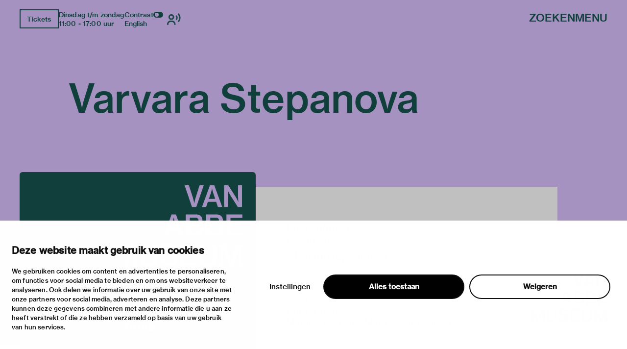

--- FILE ---
content_type: text/html; charset=utf-8
request_url: https://vanabbemuseum.nl/nl/collectie-onderzoek/bibliotheek/publicaties/varvara-stepanova
body_size: 58743
content:
<!doctype html>
              <html lang="nl" data-reactroot=""><head><meta charSet="utf-8"/><title data-react-helmet="true">Varvara Stepanova</title><meta data-react-helmet="true" name="description" content=""/><meta data-react-helmet="true" property="og:title" content="Varvara Stepanova"/><meta data-react-helmet="true" property="og:url" content="https://vanabbemuseum.nl/nl/collectie-onderzoek/bibliotheek/publicaties/varvara-stepanova"/><meta data-react-helmet="true" name="twitter:card" content="summary_large_image"/><script>window.env = {"RAZZLE_DEV_PROXY_API_PATH":"http:\u002F\u002Fbackend:8080\u002FPlone","RAZZLE_INTERNAL_API_PATH":"http:\u002F\u002Fbackend:8080\u002FPlone","apiPath":"https:\u002F\u002Fvanabbemuseum.nl","publicURL":"https:\u002F\u002Fvanabbemuseum.nl"};</script><link rel="icon" href="/favicon.ico" sizes="any"/><link rel="icon" href="/icon.svg" type="image/svg+xml"/><link rel="apple-touch-icon" sizes="180x180" href="/apple-touch-icon.png"/><link rel="manifest" href="/site.webmanifest"/><meta name="generator" content="Plone 6 - https://plone.org"/><meta name="viewport" content="width=device-width, initial-scale=1"/><meta name="apple-mobile-web-app-capable" content="yes"/><link data-chunk="client" rel="preload" as="style" href="/static/css/client.76dd5c30.chunk.css"/><link data-chunk="client" rel="preload" as="script" href="/static/js/runtime~client.0f7e4a08.js"/><link data-chunk="client" rel="preload" as="script" href="/static/js/client.b6efe17b.chunk.js"/><link data-chunk="client" rel="stylesheet" href="/static/css/client.76dd5c30.chunk.css"/></head><body class="view-viewview contenttype-publication section-nl section-collectie-onderzoek section-bibliotheek section-publicaties section-varvara-stepanova is-anonymous public-ui has-image"><div role="navigation" aria-label="Toolbar" id="toolbar"></div><div id="main"><div class="skiplinks-wrapper" role="complementary" aria-label="skiplinks"><a class="skiplink" href="#view">Ga naar hoofdinhoud</a><a class="skiplink" href="#navigation">Ga naar navigatie</a><a class="skiplink" href="#footer">Ga naar footer</a></div><div class="portal-top"><div class="ui container"><div class="logo-wrapper"><div class="fixed-logo"><div class="logo"><a title="Ga naar de homepagina van Van Abbemuseum" href="/nl"><svg xmlns="http://www.w3.org/2000/svg" viewBox="0 0 101 64" style="height:98px;width:auto;fill:currentColor" class="icon"><g clip-path="url(#clip0_1113_29)"><path clip-rule="evenodd" d="M86.4419 17.1491H89.4858V8.5776C89.4858 6.87421 89.3256 4.20091 89.3256 4.20091H89.3749C89.3749 4.20091 90.6072 6.68629 91.5623 8.20783L97.2803 17.1491H100.583V0.00606203H97.5329V8.60185C97.5329 10.3052 97.7178 12.9786 97.7178 12.9786H97.65C97.65 12.9786 96.4177 10.4871 95.4873 8.98981L89.7446 0H86.4419V17.1491ZM75.7331 6.75903C76.2938 5.12232 76.873 2.63694 76.873 2.63694H76.9223C76.9223 2.63694 77.3413 4.73435 78.0129 6.75903L79.3376 10.7235H74.359L75.7331 6.75903ZM68.9183 17.1491H72.1716L73.5642 13.0695H80.1202L81.4942 17.1491H84.9385L78.6414 0.00606203H75.197L68.9183 17.1491ZM60.9574 17.1491H64.4017L70.28 0.00606203H66.9773L63.8842 9.7294C63.3974 11.2933 62.7936 14.1303 62.7936 14.1303H62.7443C62.7443 14.1303 62.1404 11.3176 61.6536 9.7294L58.5112 0.00606203H55.1161L60.9512 17.1491H60.9574ZM88.2781 23.0353H100.928V25.751H91.4884V29.9943H99.8374V32.5524H91.4884V37.3898H101.138V40.1783H88.2781V23.0353ZM80.0462 37.5778C81.0198 37.5778 81.7652 37.2989 82.2335 36.8382C82.6772 36.426 82.9299 35.8259 82.9299 35.0863C82.9299 33.3344 81.6728 32.4858 79.9537 32.4858H75.4188V37.5778H80.0462ZM79.6026 30.1095C81.2786 30.1095 82.3261 29.3033 82.3261 27.8302C82.3261 26.3572 81.3462 25.5934 79.7689 25.5934H75.4188V30.1095H79.6026ZM72.2394 23.0353H80.0709C81.8639 23.0353 83.2318 23.4717 84.1376 24.3507C85.0002 25.1327 85.4623 26.1693 85.4623 27.4847C85.4623 29.2608 84.4825 30.4368 82.6279 30.9885V31.0552C84.7906 31.5644 86.1648 33.0374 86.1648 35.2015C86.1648 36.723 85.6041 37.9233 84.6305 38.7477C83.6323 39.6691 82.1904 40.1783 80.3296 40.1783H72.2394V23.0353ZM63.8411 37.5778C64.8208 37.5778 65.5601 37.2989 66.0284 36.8382C66.4721 36.426 66.7247 35.8259 66.7247 35.0863C66.7247 33.3344 65.4677 32.4858 63.7486 32.4858H59.2136V37.5778H63.8411ZM63.3974 30.1095C65.0734 30.1095 66.1209 29.3033 66.1209 27.8302C66.1209 26.3572 65.1412 25.5934 63.5638 25.5934H59.2136V30.1095H63.3974ZM56.0342 23.0353H63.8657C65.6587 23.0353 67.0266 23.4717 67.9324 24.3507C68.795 25.1327 69.2571 26.1693 69.2571 27.4847C69.2571 29.2608 68.2836 30.4368 66.4228 30.9885V31.0552C68.5855 31.5644 69.9596 33.0374 69.9596 35.2015C69.9596 36.723 69.3989 37.9233 68.4253 38.7477C67.4271 39.6691 65.9853 40.1783 64.1245 40.1783H56.0342V23.0353ZM43.9512 33.7527H48.9298L47.605 29.7882C46.9334 27.7635 46.5144 25.6661 46.5144 25.6661H46.4651C46.4651 25.6661 45.8859 28.1576 45.3252 29.7882L43.9512 33.7527ZM44.7892 23.0353H48.2335L54.5369 40.1783H51.0926L49.7185 36.0987H43.1625L41.7638 40.1783H38.5104L44.7892 23.0353ZM83.3058 63.7834H86.1708V54.8421C86.1708 52.975 85.9614 49.4955 85.9614 49.4955H86.0106C86.0106 49.4955 86.7315 52.6537 87.2923 54.3571L90.5949 63.7834H93.2013L96.4793 54.3571C97.04 52.6537 97.7609 49.4955 97.7609 49.4955H97.8102C97.8102 49.4955 97.6007 52.975 97.6007 54.8421V63.7834H100.602V46.6403H96.2513L93.4601 54.7997C92.8069 56.8243 91.9751 60.5585 91.9751 60.5585H91.9074C91.9074 60.5585 91.0694 56.8001 90.3977 54.7997L87.5634 46.6403H83.3058V63.7834ZM73.5888 64.0804C77.8465 64.0804 80.5207 62.0497 80.5207 58.0003V46.6403H77.2858V57.9094C77.2858 60.2129 75.961 61.4374 73.6134 61.4374C71.1488 61.4374 69.8672 60.2614 69.8672 57.9579V46.6464H66.6569V58.0064C66.6569 62.0861 69.288 64.0865 73.5888 64.0865V64.0804ZM52.0784 63.7895H64.9378V61.001H55.2887V56.1636H63.6377V53.6054H55.2887V49.3682H64.7283V46.6464H52.0784V63.7895ZM27.0128 64.0925C31.2705 64.0925 33.9446 62.0618 33.9446 58.0125V46.6524H30.7097V57.9215C30.7097 60.2251 29.385 61.4496 27.0374 61.4496C24.5727 61.4496 23.2911 60.2736 23.2911 57.97V46.6585H20.0809V58.0185C20.0809 62.0982 22.7057 64.0986 27.0128 64.0986V64.0925ZM2.88367 54.8603C2.88367 53.46 2.76582 51.1527 2.70689 50.0866C2.68785 49.7419 2.67493 49.527 2.67417 49.5143L2.67416 49.5143L2.67416 49.5142H2.72346C2.72346 49.5142 3.44437 52.6724 4.00508 54.3758L7.30774 63.8021H9.91411L13.1921 54.3758C13.7528 52.6724 14.4738 49.5142 14.4738 49.5142H14.5231C14.5204 49.5595 14.3135 53.0055 14.3135 54.8603V54.8608V63.8016V63.8021H17.3143V63.8016V46.659V46.6585H12.9642L10.1729 54.8178C9.51976 56.8425 8.68179 60.5766 8.68179 60.5766H8.614C8.614 60.5766 7.77602 56.8183 7.1044 54.8178L4.27004 46.6585H0.012326V46.659V63.8016V63.8021H2.88367V63.8016V54.8608V54.8603ZM43.1994 63.8341C47.0381 63.8341 49.9217 61.9185 49.9217 58.5117C49.9217 54.8018 46.9703 53.8562 43.7601 53.1651C41.0859 52.6135 39.4099 52.1952 39.4099 50.607C39.4099 49.2491 40.6915 48.4429 42.6202 48.4429C44.6658 48.4429 45.9475 49.3886 46.2001 51.0677H49.3425C49.016 47.9094 46.693 46 42.6694 46C38.9724 46 36.2736 47.6367 36.2736 50.8859C36.2736 54.3169 38.9724 55.1716 42.2012 55.8869C44.9431 56.5113 46.6684 56.9235 46.6684 58.7663C46.6684 60.4697 45.1095 61.276 43.224 61.276C40.5745 61.276 39.108 60.1666 38.8739 57.9601H35.639C35.7807 61.4639 38.4549 63.8341 43.1994 63.8341Z"/></g><defs><clipPath id="clip0_1113_29"><path d="M0 0H101V64H0z"/></clipPath></defs></svg></a></div></div></div><div class="header-wrapper"><div class="header"><div class="header-section"><div class="left-section"><div class="header-tools"><a href="https://ticketshop.vanabbemuseum.nl/Exhibitions/Register?ID=0B6AC417-85D5-EA11-A2E0-D9C772E4E9DA&amp;language=NL" title="Tickets" target="_blank" rel="noopener noreferrer" class="ui button primary">Tickets</a><div class="computer large screen widescreen only"><div class="open-hours"><div>Dinsdag t/m zondag</div><div>11:00 - 17:00 uur</div></div></div><div class="computer large screen widescreen only"><div class="contrast-toggle">Contrast<label class="toggle-switch"><input type="checkbox"/><span class="switch"></span></label></div><div class="language-selector"><div><span><a aria-label="Wissel naar english" class="" href="/en/collection-research/library/publications/varvara-stepanova">English</a></span></div></div></div><div class=""><button class="ui icon button"><svg xmlns="http://www.w3.org/2000/svg" viewBox="0 0 28 24" style="height:24px;width:auto;fill:currentColor" class="icon"><g fill-rule="evenodd"><path d="M8.698 13.575c3.305 0 5.799-2.494 5.799-5.799s-2.494-5.799-5.799-5.799S2.9 4.471 2.9 7.777c0 3.304 2.494 5.798 5.8 5.798zm0-8.698c1.708 0 2.9 1.191 2.9 2.9 0 1.707-1.192 2.898-2.9 2.898s-2.9-1.191-2.9-2.899 1.192-2.9 2.9-2.9zm1.45 10.148h-2.9C3.252 15.024 0 18.276 0 22.273v1.45h2.9v-1.45a4.354 4.354 0 014.348-4.35h2.9a4.354 4.354 0 014.349 4.35v1.45h2.9v-1.45c0-3.997-3.252-7.248-7.25-7.248zM23.723 0l-2.05 2.05a10.093 10.093 0 012.972 7.176c0 2.71-1.057 5.258-2.972 7.176l2.05 2.05a12.967 12.967 0 003.821-9.226c0-3.484-1.357-6.76-3.821-9.226z"/><path d="M19.62 4.098L17.57 6.15a4.309 4.309 0 011.275 3.074 4.309 4.309 0 01-1.275 3.073l2.05 2.053a7.2 7.2 0 002.124-5.126 7.201 7.201 0 00-2.124-5.126z"/></g></svg></button></div></div></div><div class="right-section"><div id="global-search-widget"><button aria-label="Zoeken" class="ui basic button nav-button">Zoeken</button></div><nav class="navigation" id="navigation" aria-label="navigation"><button aria-label="Menu" class="ui basic button nav-button">Menu</button></nav></div></div></div></div></div></div><div class="ui container sticky-heading"><div id="heading" class="offset-1-left offset-2-right"><h1 class="content-title">Varvara Stepanova</h1><div id="description"><p class="content-description"></p></div></div></div><div class="ui container hero-container"><div class="offset-1-right"><div class="header-bg"><div class="header-container"><div class="herosection-wrapper"><div class="herosection"><div class="herosection-content-wrapper"><div class="herosection-missing-image"></div></div></div></div></div></div></div></div><div role="navigation" aria-label="Broodkruimel" class="ui secondary vertical segment breadcrumbs"><div class="ui container"><div class="ui breadcrumb"><a class="section" title="Home" href="/nl"><svg xmlns="http://www.w3.org/2000/svg" viewBox="0 0 36 36" style="height:18px;width:auto;fill:currentColor" class="icon"><g fill-rule="evenodd"><path d="M18 4.826L4.476 13.148 5.524 14.851 18 7.174 30.476 14.851 31.524 13.148zM25 27L21 27 21 19 15 19 15 27 11 27 11 15 9 15 9 29 17 29 17 21 19 21 19 29 27 29 27 15 25 15z"/></g></svg></a><div class="divider">/</div><a class="section" href="/nl/collectie-onderzoek">collectie &amp; onderzoek</a><div class="divider">/</div><a class="section" href="/nl/collectie-onderzoek/bibliotheek">Bibliotheek &amp; archief</a><div class="divider">/</div><a class="section" href="/nl/collectie-onderzoek/bibliotheek/publicaties">Bibliotheek­catalogus</a><div class="divider">/</div><div class="active section">Varvara Stepanova</div></div></div></div><div class="ui basic segment content-area"><main><div id="view"><div class="publication-view artwork-view"><div class="ui container"><div class="content-container"><div class="ui grid"><div class="row"><div class="column offset-1-right"><div class="content-wrapper"><div class="artwork-container"><div class="artwork-top"><div><div class="image-album"><div tabindex="0" role="button" class="preview-image-wrapper"><div class="artwork-fallback-image"><div class="logo"><svg xmlns="http://www.w3.org/2000/svg" viewBox="0 0 101 64" style="height:165px;width:auto;fill:currentColor" class="icon"><g clip-path="url(#clip0_1113_29)"><path clip-rule="evenodd" d="M86.4419 17.1491H89.4858V8.5776C89.4858 6.87421 89.3256 4.20091 89.3256 4.20091H89.3749C89.3749 4.20091 90.6072 6.68629 91.5623 8.20783L97.2803 17.1491H100.583V0.00606203H97.5329V8.60185C97.5329 10.3052 97.7178 12.9786 97.7178 12.9786H97.65C97.65 12.9786 96.4177 10.4871 95.4873 8.98981L89.7446 0H86.4419V17.1491ZM75.7331 6.75903C76.2938 5.12232 76.873 2.63694 76.873 2.63694H76.9223C76.9223 2.63694 77.3413 4.73435 78.0129 6.75903L79.3376 10.7235H74.359L75.7331 6.75903ZM68.9183 17.1491H72.1716L73.5642 13.0695H80.1202L81.4942 17.1491H84.9385L78.6414 0.00606203H75.197L68.9183 17.1491ZM60.9574 17.1491H64.4017L70.28 0.00606203H66.9773L63.8842 9.7294C63.3974 11.2933 62.7936 14.1303 62.7936 14.1303H62.7443C62.7443 14.1303 62.1404 11.3176 61.6536 9.7294L58.5112 0.00606203H55.1161L60.9512 17.1491H60.9574ZM88.2781 23.0353H100.928V25.751H91.4884V29.9943H99.8374V32.5524H91.4884V37.3898H101.138V40.1783H88.2781V23.0353ZM80.0462 37.5778C81.0198 37.5778 81.7652 37.2989 82.2335 36.8382C82.6772 36.426 82.9299 35.8259 82.9299 35.0863C82.9299 33.3344 81.6728 32.4858 79.9537 32.4858H75.4188V37.5778H80.0462ZM79.6026 30.1095C81.2786 30.1095 82.3261 29.3033 82.3261 27.8302C82.3261 26.3572 81.3462 25.5934 79.7689 25.5934H75.4188V30.1095H79.6026ZM72.2394 23.0353H80.0709C81.8639 23.0353 83.2318 23.4717 84.1376 24.3507C85.0002 25.1327 85.4623 26.1693 85.4623 27.4847C85.4623 29.2608 84.4825 30.4368 82.6279 30.9885V31.0552C84.7906 31.5644 86.1648 33.0374 86.1648 35.2015C86.1648 36.723 85.6041 37.9233 84.6305 38.7477C83.6323 39.6691 82.1904 40.1783 80.3296 40.1783H72.2394V23.0353ZM63.8411 37.5778C64.8208 37.5778 65.5601 37.2989 66.0284 36.8382C66.4721 36.426 66.7247 35.8259 66.7247 35.0863C66.7247 33.3344 65.4677 32.4858 63.7486 32.4858H59.2136V37.5778H63.8411ZM63.3974 30.1095C65.0734 30.1095 66.1209 29.3033 66.1209 27.8302C66.1209 26.3572 65.1412 25.5934 63.5638 25.5934H59.2136V30.1095H63.3974ZM56.0342 23.0353H63.8657C65.6587 23.0353 67.0266 23.4717 67.9324 24.3507C68.795 25.1327 69.2571 26.1693 69.2571 27.4847C69.2571 29.2608 68.2836 30.4368 66.4228 30.9885V31.0552C68.5855 31.5644 69.9596 33.0374 69.9596 35.2015C69.9596 36.723 69.3989 37.9233 68.4253 38.7477C67.4271 39.6691 65.9853 40.1783 64.1245 40.1783H56.0342V23.0353ZM43.9512 33.7527H48.9298L47.605 29.7882C46.9334 27.7635 46.5144 25.6661 46.5144 25.6661H46.4651C46.4651 25.6661 45.8859 28.1576 45.3252 29.7882L43.9512 33.7527ZM44.7892 23.0353H48.2335L54.5369 40.1783H51.0926L49.7185 36.0987H43.1625L41.7638 40.1783H38.5104L44.7892 23.0353ZM83.3058 63.7834H86.1708V54.8421C86.1708 52.975 85.9614 49.4955 85.9614 49.4955H86.0106C86.0106 49.4955 86.7315 52.6537 87.2923 54.3571L90.5949 63.7834H93.2013L96.4793 54.3571C97.04 52.6537 97.7609 49.4955 97.7609 49.4955H97.8102C97.8102 49.4955 97.6007 52.975 97.6007 54.8421V63.7834H100.602V46.6403H96.2513L93.4601 54.7997C92.8069 56.8243 91.9751 60.5585 91.9751 60.5585H91.9074C91.9074 60.5585 91.0694 56.8001 90.3977 54.7997L87.5634 46.6403H83.3058V63.7834ZM73.5888 64.0804C77.8465 64.0804 80.5207 62.0497 80.5207 58.0003V46.6403H77.2858V57.9094C77.2858 60.2129 75.961 61.4374 73.6134 61.4374C71.1488 61.4374 69.8672 60.2614 69.8672 57.9579V46.6464H66.6569V58.0064C66.6569 62.0861 69.288 64.0865 73.5888 64.0865V64.0804ZM52.0784 63.7895H64.9378V61.001H55.2887V56.1636H63.6377V53.6054H55.2887V49.3682H64.7283V46.6464H52.0784V63.7895ZM27.0128 64.0925C31.2705 64.0925 33.9446 62.0618 33.9446 58.0125V46.6524H30.7097V57.9215C30.7097 60.2251 29.385 61.4496 27.0374 61.4496C24.5727 61.4496 23.2911 60.2736 23.2911 57.97V46.6585H20.0809V58.0185C20.0809 62.0982 22.7057 64.0986 27.0128 64.0986V64.0925ZM2.88367 54.8603C2.88367 53.46 2.76582 51.1527 2.70689 50.0866C2.68785 49.7419 2.67493 49.527 2.67417 49.5143L2.67416 49.5143L2.67416 49.5142H2.72346C2.72346 49.5142 3.44437 52.6724 4.00508 54.3758L7.30774 63.8021H9.91411L13.1921 54.3758C13.7528 52.6724 14.4738 49.5142 14.4738 49.5142H14.5231C14.5204 49.5595 14.3135 53.0055 14.3135 54.8603V54.8608V63.8016V63.8021H17.3143V63.8016V46.659V46.6585H12.9642L10.1729 54.8178C9.51976 56.8425 8.68179 60.5766 8.68179 60.5766H8.614C8.614 60.5766 7.77602 56.8183 7.1044 54.8178L4.27004 46.6585H0.012326V46.659V63.8016V63.8021H2.88367V63.8016V54.8608V54.8603ZM43.1994 63.8341C47.0381 63.8341 49.9217 61.9185 49.9217 58.5117C49.9217 54.8018 46.9703 53.8562 43.7601 53.1651C41.0859 52.6135 39.4099 52.1952 39.4099 50.607C39.4099 49.2491 40.6915 48.4429 42.6202 48.4429C44.6658 48.4429 45.9475 49.3886 46.2001 51.0677H49.3425C49.016 47.9094 46.693 46 42.6694 46C38.9724 46 36.2736 47.6367 36.2736 50.8859C36.2736 54.3169 38.9724 55.1716 42.2012 55.8869C44.9431 56.5113 46.6684 56.9235 46.6684 58.7663C46.6684 60.4697 45.1095 61.276 43.224 61.276C40.5745 61.276 39.108 60.1666 38.8739 57.9601H35.639C35.7807 61.4639 38.4549 63.8341 43.1994 63.8341Z"/></g><defs><clipPath id="clip0_1113_29"><path d="M0 0H101V64H0z"/></clipPath></defs></svg></div><div class="item-meta"><h3 class="item-title">Varvara Stepanova</h3><p><div>Lavrentiev, A</div><div>Bowlt, JE</div><div></div></p></div></div></div></div></div><div class="artwork-meta"><h2 class="object-author"><div>Lavrentiev, A</div><div>Bowlt, JE</div><div></div></h2><div class="object-artist">Stepanova, Varvara</div><div class="pub-info"><div>en</div><div class="object-creation">1988</div><div class="bookBinding">Boek; 190 p ill</div><div>Met lijst werken. - Met bio- en bibliografie</div></div><div class="object-shelfmark">Located in: STEPANOVA, VARVARA</div><div class="object-id">VUBIS<!-- -->:<!-- --> <a href="https://vanabbe.inforlibraries.com/abbeweb/LinkToVubis.csp?DataBib=2:23721" target="_blank" rel="noreferrer">2:23721</a></div></div></div><div class="artwork-content offset-1-left offset-2-right"></div></div></div></div></div></div></div></div></div></div></main></div><div class="footer"><div class="ui container"><div>Met steun van</div><div class="logo-carousel"><div class="logo-slide-img" style="height:40px"><a href="https://www.eindhoven.nl/" target="_blank" rel="noreferrer" title="Gemeente Eindhoven"><div class="svg-wrapper"></div></a></div><div class="logo-slide-img" style="height:40px"><a href="https://www.vriendenloterij.nl/" target="_blank" rel="noreferrer" title="Vrienden Loterij"><div class="svg-wrapper"></div></a></div><div class="logo-slide-img" style="height:40px"><a href="https://vanabbemuseum.nl/nl/museum/fondsen-en-partners/promotors" target="_blank" rel="noreferrer" title="Stichting Promotors Van Abbemuseum"><div class="svg-wrapper"></div></a></div><div class="logo-slide-img" style="height:40px"><a href="https://www.mondriaanfonds.nl/" target="_blank" rel="noreferrer" title="mondriaan fonds"><div class="svg-wrapper"></div></a></div><div class="logo-slide-img" style="height:40px"><a href="https://www.ammodo-art.org/" target="_blank" rel="noreferrer" title="Ammodo"><div class="svg-wrapper"></div></a></div><div class="logo-slide-img" style="height:40px"><a href="https://culture.ec.europa.eu/creative-europe" target="_blank" rel="noreferrer" title="Creative Europe"><div class="svg-wrapper"></div></a></div><div class="logo-slide-img" style="height:40px"><a href="https://internationaleonline.org" target="_blank" rel="noreferrer"><div class="svg-wrapper"></div></a></div></div><div class="footer-wrapper offset-2-right"><div class="social-links"><div class="section-title">blijf op de hoogte</div><div role="list" class="ui list"><div role="listitem" class="item"><div class="content"><p><a href="https://mailchi.mp/vanabbemuseum/inschrijven-nieuwsbrief-van-abbemuseum">nieuwsbrief</a></p></div></div><div role="listitem" class="item"><div class="content"><p><a href="https://www.facebook.com/vanabbemuseum/">facebook</a></p></div></div><div role="listitem" class="item"><div class="content"><p><a href="https://www.instagram.com/vanabbemuseum/">instagram</a></p></div></div><div role="listitem" class="item"><div class="content"><p><a href="https://twitter.com/vanabbemuseum">twitter</a></p></div></div><div role="listitem" class="item"><div class="content"><p><a href="https://www.linkedin.com/company/van-abbemuseum/">linkedin</a></p></div></div></div></div><div class="address-section"><div class="section-title">bezoekadres</div><div role="list" class="ui list footer-contact"><div role="listitem" class="item"><div class="content"><p>stratumsedijk 2 eindhoven</p></div></div><div role="listitem" class="item"><div class="content"><p><a href="tel:+31 40 238 10 00">+31 40 238 10 00</a></p></div></div><div role="listitem" class="item"><div class="content"><p><a class="email" href="mailto:info@vanabbemuseum.nl">info@vanabbemuseum.nl</a></p></div></div></div></div><div class="action-links-preview bekijk"><div class="section-title">bekijk</div><div role="list" class="ui list"><div role="listitem" class="item"><div class="content"><a href="/nl/zien-en-doen/tentoonstellingen-activiteiten">tentoonstellingen &amp; activiteiten</a></div></div><div role="listitem" class="item"><div class="content"><a href="/nl/plan-je-bezoek/praktische-informatie">praktische informatie</a></div></div></div></div><div class="action-links-preview over"><div class="section-title">over</div><div role="list" class="ui list"><div role="listitem" class="item"><div class="content"><a href="/nl/museum/over-het-museum">het museum </a></div></div><div role="listitem" class="item"><div class="content"><a href="/nl/collectie-onderzoek/collectie">de collectie</a></div></div><div role="listitem" class="item"><div class="content"><a href="/nl/museum/fondsen-en-partners">fondsen &amp; partners</a></div></div></div></div><div class="action-links-preview "><div class="section-title"></div><div role="list" class="ui list"><div role="listitem" class="item"><div class="content"><a href="/nl/museum/contact">contact</a></div></div><div role="listitem" class="item"><div class="content"><a href="/nl/museum/contact/huisregels">huisregels</a></div></div><div role="listitem" class="item"><div class="content"><a href="/nl/museum/contact/privacy-cookies">privacy &amp; cookies</a></div></div><div role="listitem" class="item"><div class="content"><a href="/nl/museum/contact/disclaimer-colofon">disclaimer &amp; colofon</a></div></div><div role="listitem" class="item"><div class="content"><a href="/nl/museum/over-het-museum/toegankelijkheid">digitoegankelijkheid</a></div></div></div></div></div><a aria-label="login" id="login" href="/login?return_url=http://backend:8080/Plone/nl/collectie-onderzoek/bibliotheek/publicaties/varvara-stepanova">Inloggen</a></div></div><div class="Toastify"></div></div><div id="sidebar"></div><script charSet="UTF-8">window.__data={"router":{"location":{"pathname":"\u002Fnl\u002Fcollectie-onderzoek\u002Fbibliotheek\u002Fpublicaties\u002Fvarvara-stepanova","search":"","hash":"","state":undefined,"key":"e792h9","query":{}},"action":"POP"},"intl":{"defaultLocale":"en","locale":"nl","messages":{"\u003Cp\u003EAdd some HTML here\u003C\u002Fp\u003E":"\u003Cp\u003EVoeg hier wat HTML toe\u003C\u002Fp\u003E","Account Registration Completed":"Account registratie voltooid","Account activation completed":"Account activatie voltooid","Action":"Actie","Action changed":"","Action: ":"","Actions":"Acties","Activate and deactivate":"Activeer en deactiveer","Active":"","Active content rules in this Page":"","Add":"Toevoegen","Add (object list)":"Toevoegen (object lijst)","Add Addons":"Voeg modules toe","Add Content":"Inhoud toevoegen","Add Content Rule":"","Add Rule":"","Add Translation…":"Voeg vertaling toe…","Add User":"Gebruiker toevoegen","Add a description…":"Voeg een beschrijving toe…","Add a new alternative url":"Voeg een alternatieve url toe","Add action":"","Add block":"","Add block…":"Blok toevoegen…","Add condition":"","Add content rule":"","Add criteria":"Voeg criteria toe","Add date":"Voeg datum toe","Add field":"","Add fieldset":"Voeg veldset toe","Add group":"Voeg groep toe","Add new content type":"Voeg nieuw content type toe","Add new group":"Voeg nieuwe groep toe","Add new user":"Voeg nieuwe gebruiker toe","Add to Groups":"Aan groep toevoegen","Add users to group":"Voeg gebruikers toe aan groep","Add vocabulary term":"Voeg vocabulary term toe","Add {type}":"Voeg {type} toe","Add-Ons":"Modules","Add-on Configuration":"Module configuratie","Add-ons":"Modules","Add-ons Settings":"Instellingen modules","Added":"","Additional date":"Extra datum","Addon could not be installed":"Module kon niet geïnstalleerd worden","Addon could not be uninstalled":"Module kon niet verwijderd worden","Addon could not be upgraded":"Module kon niet worden bijgewerkt","Addon installed succesfuly":"Module succesvol geïnstalleerd","Addon uninstalled succesfuly":"Module succesvol geïnstalleerd","Addon upgraded succesfuly":"Module succesvol bijgewerkt","Album view":"Album weergave","Alias":"Alias","Alias has been added":"Alias toegevoegd","Alignment":"Uitlijning","All":"Alles","All content":"Alle inhoud","All existing alternative urls for this site":"Alle bestaande alternatieve url's voor deze website","Alphabetically":"Alfabetisch","Alt text":"Alt tekst","Alt text hint":"Alt tekst hint","Alt text hint link text":"Alt tekst hint link tekst","Alternative url path (Required)":"Alternatieve url (verplicht)","Alternative url path must start with a slash.":"Alternatieve url moet beginnen met een slash.","Alternative url path → target url path (date and time of creation, manually created yes\u002Fno)":"Alternatieve url → doel url (datum en tijd van aanmaak, manuaal aangemaakt ja\u002Fnee)","Applied to subfolders":"","Applies to subfolders?":"","Apply to subfolders":"","Apply working copy":"Werkkopie toepassen","Are you sure you want to delete this field?":"Ben je zeker dat je dit veld wil verwijderen?","Are you sure you want to delete this fieldset including all fields?":"Ben je zeker dat je deze veldset wil verwijderen inclusief all velden?\"","Ascending":"Oplopend","Assignments":"","Available":"Beschikbaar","Available content rules:":"","Back":"Terug","Base":"Basis","Base search query":"Basis zoekopdracht","Block":"Blok","Both email address and password are case sensitive, check that caps lock is not enabled.":"E-mailadres en wachtwoord zijn hoofdlettergevoelig, kijk na of caps lock niet ingeschakeld is.","Breadcrumbs":"Broodkruimel","Browse":"Bladeren","Browse the site, drop an image, or type an URL":"Blader door de site, plaats een afbeelding of voer een URL in","By default, permissions from the container of this item are inherited. If you disable this, only the explicitly defined sharing permissions will be valid. In the overview, the symbol {inherited} indicates an inherited value. Similarly, the symbol {global} indicates a global role, which is managed by the site administrator.":"Standaard worden de rechten overgenomen van de bovenliggende map.  Als je dit uitschakelt, worden alleen de expliciet toegekende rechten gebruikt. In het overzicht geeft het symbool ${image_confirm_icon} een overgenomen waarde aan. Vergelijkbaar geeft het icoon ${image_link_icon} een globale rol aan, die wordt beheerd door de websitebeheerder.","By deleting this item, you will break links that exist in the items listed below. If this is indeed what you want to do, we recommend that remove these references first.":"","Cache Name":"Naam cache","Can not edit Layout for \u003Cstrong\u003E{type}\u003C\u002Fstrong\u003E content-type as it doesn't have support for \u003Cstrong\u003EVolto Blocks\u003C\u002Fstrong\u003E enabled":"Kan de editeer lay-out voor content type \u003Cstrong\u003E{type}\u003C\u002Fstrong\u003E niet editeren omdat de ondersteuning voor \u003Cstrong\u003EVolto Blocks\u003C\u002Fstrong\u003E niet ingeschakeld is.","Can not edit Layout for \u003Cstrong\u003E{type}\u003C\u002Fstrong\u003E content-type as the \u003Cstrong\u003EBlocks behavior\u003C\u002Fstrong\u003E is enabled and \u003Cstrong\u003Eread-only\u003C\u002Fstrong\u003E":"Kan de editeer lay-out voor content type \u003Cstrong\u003E{type}\u003C\u002Fstrong\u003E niet editeren omdat \u003Cstrong\u003EBlocks behavior\u003C\u002Fstrong\u003E niet ingeschakeld en \u003Cstrong\u003Eread-only\u003C\u002Fstrong\u003E is","Cancel":"","Cell":"Cel","Center":"Centreren","Change Note":"Beschrijf de wijzigingen","Change Password":"Wachtwoord wijzigen","Change State":"Status wijzigen","Change workflow state recursively":"Status recursief wijzigen","Changes applied.":"Veranderingen toegepast.","Changes saved":"Wijzigingen zijn opgeslagen","Changes saved.":"Veranderingen bewaard.","Checkbox":"Selectievak","Choices":"","Choose Image":"Kies afbeelding","Choose Target":"Kies doel","Choose a file":"","Clear":"Wissen","Clear filters":"Wis filters","Click to download full sized image":"Klik om afbeelding te downloaden in volledige grootte","Close":"Sluiten","Close menu":"Menu sluiten","Code":"Code","Collapse item":"Item inklappen","Collection":"Verzameling","Color":"Kleur","Comment":"Geef commentaar","Commenter":"Commentator","Comments":"Commentaar","Compare":"Vergelijken","Condition changed":"","Condition: ":"","Configuration Versions":"","Configure Content Rule":"","Configure Content Rule: {title}":"","Configure content rule":"","Confirm password":"Wachtwoord bevestigen","Connection refused":"Verbinding geweigerd","Contact form":"Contactformulier","Contained items":"Bevatte items","Content":"Inhoud","Content Rule":"","Content Rules":"","Content rules for {title}":"","Content rules from parent folders":"","Content type created":"Content type aangemaakt","Content type deleted":"Content type verwijderd","Contents":"Inhoud","Controls":"Bediening","Copy":"Kopiëren","Copy blocks":"Kopieer blokken","Copyright":"Copyright","Copyright statement or other rights information on this item.":"Auteursrechten of andere rechtsinformatie van dit item.","Create or delete relations to target":"","Create working copy":"Maak werkkopie","Created by {creator} on {date}":"Aangemaakt door {creator} op {date}","Created on":"Aangemaakt op","Creator":"Aanmaker","Creators":"Auteurs","Criteria":"Criteria","Current active configuration":"","Current filters applied":"Huidige filters toegepast","Current password":"Huidig wachtwoord","Cut":"Knippen","Cut blocks":"Knip blokken","Daily":"Dagelijks","Database":"Databank","Database Information":"Databank informatie","Database Location":"Databank locatie","Database Size":"Databank grootte","Database main":"Databank algemaan","Date":"","Date (newest first)":"Datum (nieuwste eerst)","Default":"","Default view":"Standaard weergave","Delete":"Verwijderen","Delete Group":"Groep verwijderen","Delete Type":"Type verwijderen","Delete User":"Gebruiker verwijderen","Delete action":"","Delete blocks":"Blokken verwijderen","Delete col":"Kolom verwijderen","Delete condition":"","Delete row":"Rij verwijderen","Deleted":"","Depth":"Diepte","Descending":"Aflopend","Description":"Beschrijving","Diff":"Verschil","Difference between revision {one} and {two} of {title}":"Verschil tussen revisie {one} en {two} van {title}","Disable":"","Disable apply to subfolders":"","Disabled":"","Disabled apply to subfolders":"","Distributed under the {license}.":"Gedistribueerd onder de {license}.","Divide each row into separate cells":"Verdeel elke rij in gelijke cellen","Do you really want to delete the following items?":"Weet je zeker dat je de volgende items wil verwijderen?","Do you really want to delete the group {groupname}?":"Weet je zeker dat je de groep {groupname} wil verwijderen?","Do you really want to delete the type {typename}?":"Weet je zeker dat je het type {typename} wil verwijderen","Do you really want to delete the user {username}?":"Weet je zeker dat je de gebruiker {username} wil verwijderen","Do you really want to delete this item?":"Weet je zeker dat je dit item wil verwijderen?","Document":"Pagina","Document view":"Pagina weergave","Download Event":"Download Agenda item","Drag and drop files from your computer onto this area or click the “Browse” button.":"Drag en drop bestanden van je computer naar dit gebied of klik op de “Bladeren” knop.","Drop file here to replace the existing file":"","Drop file here to upload a new file":"","Drop files here ...":"","Dry run selected, transaction aborted.":"","E-mail":"E-mail","E-mail addresses do not match.":"E-mailadressen komen niet overeen","Edit":"Bewerken","Edit Rule":"","Edit comment":"Bewerk commentaar","Edit field":"Bewerk veld","Edit fieldset":"Bewerk veldset","Edit recurrence":"Bewerk herhaling","Edit values":"Bewerk waardes","Edit {title}":"{title} bewerken","Email":"E-mail","Email sent":"E-mail verstuurd","Embed code error, please follow the instructions and try again.":"Fout in embed code, volg de instructies en probeer opnieuw","Empty object list":"Lege objectlijst","Enable":"","Enable editable Blocks":"Editeerbare blokken inschakelen","Enabled":"","Enabled here?":"","Enabled?":"","End Date":"Einddatum","Enter URL or select an item":"Geef URL of selecteer een item","Enter a username above to search or click 'Show All'":"Geef een gebruikersnaam in of klik op 'Toon alles'","Enter an email address. This will be your login name. We respect your privacy, and will not give the address away to any third parties or expose it anywhere.":"Geef een e-mailadres. Dit is je gebruikersnaam. We respecteren je privacy en geven het niet door aan derden.","Enter full name, e.g. John Smith.":"Vul de volledige naam in, bijvoorbeeld Jan Smit.","Enter map Embed Code":"Geef embed code voor kaart","Enter the absolute path of the target. The path must start with '\u002F'. Target must exist or be an existing alternative url path to the target.":"Geef het absolute pad van het doel. Het pad moet starten met '\u002F'. Het doel moet bestaan of een alternatieve url zijn.","Enter the absolute path where the alternative url should exist. The path must start with '\u002F'. Only urls that result in a 404 not found page will result in a redirect occurring.":"Geef het absolute pad naar de alternatieve url. Het pad moet starten met '\u002F'. Enkel URL's die in een 404 resulteren zullen een redirect doen.","Enter your current password.":"Voer je huidige wachtwoord in.","Enter your email for verification.":"Geef je e-mail op voor verificatie.","Enter your new password. Minimum 8 characters.":"Geef een nieuw wachtwoord op. Minimaal 8 karakters.","Enter your username for verification.":"Geef je gebruikersnaam voor verificatie.","Error":"Error","ErrorHeader":"Fout","Event":"","Event listing":"Lijst agenda items","Event view":"Agenda weergave","Exclude from navigation":"Sluit uit van de navigatiestructuur","Exclude this occurence":"Deze gebeurtenis uitsluiten","Excluded from navigation":"Uitgesloten van navigatie","Existing alternative urls for this item":"Bestaande alternatieve URL voor dit item","Expand sidebar":"Zijbalk uitvouwen","Expiration Date":"Vervaldatum","Expiration date":"Vervaldatum","Expired":"Verlopen","External URL":"Externe URL","Facet":"Facet","Facet widget":"Facet widget","Facets":"Facetten","Facets on left side":"Facetten links","Facets on right side":"Facetten rechts","Facets on top":"Facetten boven","Failed To Undo Transactions":"Kon transactie niet ongedana maken","Field":"Veld","File":"Bestand","File size":"Bestandsgrootte","File view":"Bestandsweergave","Filename":"Bestandsnaam","Filter":"","Filter Rules:":"","Filter by prefix":"Filter op prefix","Filter users by groups":"Filter gebruikers door groepen","Filter…":"Filter…","First":"Eerst","Fix relations":"","Fixed width table cells":"Tabelcellen met vaste breedte","Fold":"Invouwen","Folder":"Map","Folder listing":"Mappenlijst","Forbidden":"Verboden","Fourth":"Vierde","From":"Van","Full":"Volledig","Full Name":"Volledige naam","Fullname":"Volledige naam","GNU GPL license":"GNU GPL licentie","General":"Algemeen","Global role":"Globale rol","Google Maps Embedded Block":"Embed blok met Google Maps","Group":"Groep","Group created":"Groep aangemaakt","Group roles updated":"Groepsrollen aangepast","Groupname":"Groepsnaam","Groups":"Groepen","Groups are logical collections of users, such as departments and business units. Groups are not directly related to permissions on a global level, you normally use Roles for that - and let certain Groups have a particular role. The symbol{plone_svg}indicates a role inherited from membership in another group.":"Groepen zijn logische verzamelingen van gebruikers","Header cell":"Kop cel","Headline":"Kop","Headline level":"Kopniveau","Hidden facets will still filter the results if proper parameters are passed in URLs":"Verborgen facetten zullen nog altijd filteren als de juiste parameters zijn doorgegeven in de URL","Hide Replies":"Verberg antwoorden","Hide facet?":"Verberg facet","History":"Geschiedenis","History Version Number":"Versienummer geschiedenis","History of {title}":"Geschiedenis van {title}","Home":"Home","ID":"ID","If all of the following conditions are met:":"","If selected, this item will not appear in the navigation tree":"Indien geselecteerd, wordt het item niet getoond in de navigatiestructuur","If this date is in the future, the content will not show up in listings and searches until this date.":"Wanneer deze datum in de toekomst is zal de inhoud niet langer zichtbaar zijn in lijsten en zoekresultaten totdat deze datum bereikt is.","If you are certain this user has abandoned the object, you may unlock the object. You will then be able to edit it.":"Als je zeker bent dat de gebruiker dit object niet meer bewerkt, mag je het ontsluiten. Je zal het dan terug kunnen bewerken.","If you are certain you have the correct web address but are encountering an error, please contact the {site_admin}.":"Als je zeker bent dat het webadres correct is, maar je toch een foutmelding krijgt, neem dan contact op met {site_admin}.","Image":"Afbeelding","Image gallery":"Afbeeldingsgallerij","Image override":"","Image size":"Grootte afbeelding","Image view":"Weergave afbeelding","Include this occurence":"Inclusief deze instantie","Info":"Info","InfoUserGroupSettings":"Je hebt de optie 'many users' of 'many groups' aangezet. Dit controlepaneel vraagt voor input om gebruikers en groepen te tonen. Als je gebruikers en groepen onmiddellijk wil zien, ga je naar de instellingen voor gebruikersgroepen. Zie de knop aan de linkerkant.","Inherit permissions from higher levels":"Rechten overnemen van bovenliggende map","Inherited value":"Overgeërfde waarde","Insert col after":"Voeg rij in na","Insert col before":"Voeg kolom in voor","Insert row after":"Voeg rij in na","Insert row before":"Voeg rij in voor","Inspect relations":"","Install":"Installeren","Installed":"Geïnstalleerd","Installed version":"Geïnstalleerde versie","Installing a third party add-on":"Een module van derden installeren","Interval Daily":"Dagelijks interval","Interval Monthly":"Maandelijks interval","Interval Weekly":"Wekelijks interval","Interval Yearly":"Jaarlijsk interval","Invalid Block":"","Item batch size":"Item batchgrootte","Item succesfully moved.":"Item succesvol verplaatst.","Item(s) copied.":"Item(s) gekopieerd","Item(s) cut.":"Item(d) geknipt.","Item(s) has been updated.":"Item(s) bijgewerkt.","Item(s) pasted.":"Item(s) geplakt.","Item(s) state has been updated.":"Status van item(s) is bijgewerkt.","Items":"Items","Items must be unique.":"Items moeten uniek zijn.","Items to be deleted:":"","Label":"Label","Language":"Taal","Language independent field.":"Taalonafhankelijk veld.","Large":"Groot","Last":"Laatste","Last comment date":"Datum laatste commentaar","Last modified":"Laatst gewijzigd","Latest available configuration":"","Latest version":"Laatste versie","Layout":"Layout","Lead Image":"Voorbeeldafbeelding","Left":"Links","Link":"Link","Link more":"Meer link","Link redirect view":"Link redirect weergave","Link title":"Link titel","Link to":"Link naar","Link translation for":"Link vertaling voor","Listing":"Lijst","Listing view":"Lijstweergave","Load more":"Meer laden","Loading":"Bezig met laden","Log In":"Inloggen","Log in":"Inloggen","Logged out":"","Login":"Inloggen","Login Failed":"Inloggen mislukt","Login Name":"Gebruikersnaam","Logout":"Uitloggen","Made by {creator} on {date}. This is not a working copy anymore, but the main content.":"Gemaakt door {creator} op {date}. Dit is geen werkkopie meer, maar de hoofdinhoud.","Make the table compact":"Maak de tabel compact","Manage Translations":"Beheer vertalingen","Manage content…":"Beheer inhoud…","Manage translations for {title}":"Beheer vertalingen voor {title}","Manual":"Manueel","Manually or automatically added?":"Manueel of automatisch toegevoegd","Many relations found. Please search.":"","Maps":"Kaarten","Maps URL":"Kaart URL's","Maximum length is {len}.":"Maximum lengte is {len}","Maximum value is {len}.":"Maximum waarde is {len}","Medium":"Medium","Membership updated":"","Message":"Boodschap","Minimum length is {len}.":"Minimum lengte is {len}","Minimum value is {len}.":"Minimum waarde is {len}","Moderate Comments":"Modereer commentaar","Moderate comments":"Modereer commentaar","Monday and Friday":"Maandag en vrijdag","Month day":"Dag","Monthly":"Maandelijks","More":"Meer","More information about the upgrade procedure can be found in the documentation section of plone.org in the Upgrade Guide.":"","Mosaic layout":"Mosaic layout","Move down":"","Move to bottom of folder":"Verplaats naar onderaan in de map","Move to top of folder":"Verplaats naar bovenaan in de map","Move up":"","Multiple choices?":"Meerdere keuzes?","My email is":"Mijn e-mail is","My username is":"Mijn gebruikersnaam is","Name":"Naam","Narrow":"","Navigate back":"Navigeer terug","Navigation":"Navigatie","New password":"Nieuw wachtwoord","News Item":"Nieuwsbericht","News item view":"Nieuwsbericht weergave","No":"Nee","No Transactions Found":"Geen transacties gevonden","No Transactions Selected":"Geen transacties geselecteerd","No Transactions Selected To Do Undo":"Geen transacties geselecteerd om ongedaan te maken","No Video selected":"Geen video geselecteerd","No addons found":"Geen modules gevonden","No connection to the server":"Er is geen verbinding met de server, door een time-out of door geen netwerkverbinding","No image selected":"Geen afbeelding geselecteerd","No image set in Lead Image content field":"Geen afbeelding ingesteld in het Voorbeeldafbeelding veld","No image set in image content field":"Geen afbeelding ingesteld in het afbeeldingsveld","No images found.":"","No items found in this container.":"Geen items gevonden in deze container","No items selected":"Geen items geselecteerd","No map selected":"Geen kaart geselecteerd","No occurences set":"Geen voorvallen ingesteld","No options":"","No relation found":"","No results found":"Geen resulaten gevonden","No results found.":"Geen resulaten gevonden.","No selection":"Geen selectie","No uninstall profile":"Geen profiel om te verwijderen","No user found":"Geen gebruiker gevonden","No value":"","No workflow":"Geen workflow","None":"Geen","Note":"Opmerking","Note that roles set here apply directly to a user. The symbol{plone_svg}indicates a role inherited from membership in a group.":"Rollen die hier gezet zijn, zijn van toepassing op de gebruiker. Het symbool {plone_svg} toont de rol die overgeërfd is van groeplidmaatschap.","Number of active objects":"Aantal actieve objecten","Object Size":"Grootte object","Occurences":"Voorvallen","Ok":"Ok","Only lowercase letters (a-z) without accents, numbers (0-9), and the characters \"-\", \"_\", and \".\" are allowed.":"Enkel kleine letters (a-z) zonder accenten, cijfers (0-9) en de karakters  '-', '_' en '.' zijn toegelaten.","Open in a new tab":"Openen in een nieuwe tab","Open menu":"Open menu","Open object browser":"Open object browser","Origin":"Oorsprong","Page":"Pagina","Parent fieldset":"Hogerliggende veldset","Password":"Wachtwoord","Password reset":"Reset wachtwoord","Passwords do not match.":"Wachtwoorden komen niet overeen","Paste":"Plakken","Paste blocks":"Plak blokken","Perform the following actions:":"","Permissions have been updated successfully":"Permissies zijn succesvol bijgewerkt","Permissions updated":"Permissies bijgewerkt","Personal Information":"Persoonlijke gegevens","Personal Preferences":"Persoonlijke voorkeuren","Personal tools":"Persoonlijke tools","Persons responsible for creating the content of this item. Please enter a list of user names, one per line. The principal creator should come first.":"Gebruikers die verantwoordelijk zijn voor de inhoud van dit item. De eindverantwoordelijke vermeld je als eerste.","Please choose an existing content as source for this element":"","Please continue with the upgrade.":"","Please ensure you have a backup of your site before performing the upgrade.":"","Please enter a valid URL by deleting the block and adding a new video block.":"Geef een geldige URL op door het blok te verwijderen en een nieuw video blok toe te voegen","Please enter the Embed Code provided by Google Maps -\u003E Share -\u003E Embed map. It should contain the \u003Ciframe\u003E code on it.":"Vul de embed code in van Google Maps -\u003E Share -\u003E Embed map. Het zou de \u003Ciframe\u003E code moeten bevatten.","Please fill out the form below to set your password.":"Vul het formulier in om je wachtwoord in te stellen.","Please search for users or use the filters on the side.":"Zoke naar gebruikers of gebruik de filters aan de zijkant.","Please upgrade to plone.restapi \u003E= 8.24.0.":"Upgrade naar plone.restapi \u003E= 8.24.0.","Plone Foundation":"Plone Foundation","Plone Site":"Plone website","Plone{reg} Open Source CMS\u002FWCM":"Plone{reg} CMS - Open Source Web Content Management Systeem","Position changed":"","Possible values":"Mogelijke waardes","Potential link breakage":"","Powered by Plone & Python":"Powered by Plone & Python","Preferences":"Voorkeuren","Prettify your code":"Maak je code mooi","Preview":"Voorvertoning","Preview Image URL":"URL van voorbeeldafbeelding","Profile":"Profiel","Properties":"Eigenschappen","Publication date":"Publicatiedatum","Publishing Date":"Publicatiedatum","Query":"Query","Re-enter the password. Make sure the passwords are identical.":"Voer het wachtwoord nogmaals in. Zorg dat de wachtwoorden identiek zijn.","Read More…":"Lees verder…","Rearrange items by…":"Items rangschikken op…","Recurrence ends":"Einde herhaling","Recurrence ends after":"Herhaling eindigt na","Recurrence ends on":"Herhaling stopt op","Redo":"Opnieuw doen","Reduce complexity":"Verminder complexiteit","Register":"Registreren","Registration form":"Registratieformulier","Relation name":"","Relations":"","Relations updated":"","Relevance":"Relevantie","Remove":"Verwijderen","Remove item":"Verwijder item","Remove recurrence":"Verwijder herhaling","Remove selected":"Verwijder geselecteerde","Remove term":"Verwijder term","Remove users from group":"Verwijder gebruikers uit groep","Remove working copy":"Verwijder werkkopie","Rename":"Naam wijzigen","Rename Items Loading Message":"Items aan het hernoemen","Rename items":"Naam wijzigen","Repeat":"Herhaal","Repeat every":"Herhaal elke","Repeat on":"Herhaal op","Replace existing file":"","Reply":"Antwoorden","Required":"","Required input is missing.":"Verplichte waarde mist.","Reset term title":"Title resetten","Reset the block":"","Results limit":"Limiet resulaten","Results preview":"Voorbeeld resultaten","Results template":"Template resultaten","Reversed order":"Omgekeerde volgorde","Revert to this revision":"Deze revisie herstellen","Review state":"Beoordelingsstatus","Richtext":"Tekst","Right":"Rechts","Rights":"Rechten","Roles":"Rollen","Root":"Root","Rule added":"","Rule enable changed":"","Rules":"","Rules execute when a triggering event occurs. Rule actions will only be invoked if all the rule's conditions are met. You can add new actions and conditions using the buttons below.":"","Save":"Opslaan","Save recurrence":"Bewaar herhaling","Saved":"Bewaard","Scheduled":"","Schema":"Schema","Schema updates":"Updates schema","Search":"Zoeken","Search SVG":"Zoek SVG","Search Site":"Website doorzoeken","Search block":"Zoekblok","Search button label":"Label knop zoeken","Search content":"Zoek inhoud","Search for user or group":"Zoeken naar gebruiker of groep","Search group…":"Zoek groep","Search input label":"Label input zoeken","Search results":"Zoekresultaten","Search results for {term}":"Zoekresultaten voor ${term}","Search sources by title or path":"","Search targets by title or path":"","Search users…":"Zoek gebruikers…","Searched for: \u003Cem\u003E{searchedtext}\u003C\u002Fem\u003E.":"","Second":"Tweede","Section title":"Sectietitel","Select":"Selecteer","Select a date to add to recurrence":"Selecteer een datum om de herhaling toe te voegen","Select columns to show":"Selecteer de te tonen kolommen","Select relation":"","Select the transition to be used for modifying the items state.":"Selecteer welke overgang moet worden gebruikt voor het wijzigen van de status van de items.","Selected":"","Selected dates":"Geselecteerde datums","Selected items":"Geselecteerde items","Selected items - x of y":"Geselecteerde items - x van y","Selection":"Selectie","Select…":"","Send":"Verzenden","Send a confirmation mail with a link to set the password.":"Verstuur een bevestigingsmail met ene link om het wachtwoord in te stellen","Set my password":"Stel wachtwoord in","Set your password":"Stel wachtwoord in","Settings":"Instellingen","Sharing":"Delen","Sharing for {title}":"Delen van {title}","Short Name":"","Short name":"Korte naam","Show":"Tonen","Show All":"Toon alle","Show Replies":"Toon antwoorden","Show groups of users below":"Toon groepen van gebruikers hieronder","Show item":"Toon items","Show search button?":"Zoekknop tonen?","Show search input?":"Zoekinput tonen?","Show sorting?":"Toon sortering?","Show total results":"Toon totale zoekresulaten?","Shrink sidebar":"Maak zijbalk kleiner","Shrink toolbar":"Maak toolbar kleiner","Sign in to start session":"Log in om sessie te starten","Site":"Website","Site Administration":"Sitebeheerder","Site Setup":"Website instellingen","Sitemap":"Sitemap","Size: {size}":"Grootte: {size}","Small":"Klein","Sorry, something went wrong with your request":"Sorry, er is iets misgegaan","Sort By":"Sorteer op","Sort By:":"Sorteer op:","Sort on":"Sorteer op","Sort on options":"Sorteer op opties","Sort transactions by User-Name, Path or Date":"Sorteer transacties op gebruikersnaam, pad of datum","Sorted":"Gesorteerd","Source":"Bron","Specify a youtube video or playlist url":"Geef een youtube video of playlist URL op","Split":"Opsplitsen","Start Date":"Startdatum","Start of the recurrence":"Begin van de herhaling","Start password reset":"Begin resetten van wachtwoord","State":"Status","Status":"","Stop compare":"Stop vergelijking","String":"String","Stripe alternate rows with color":"Alternatieve achtergrondkleur voor rijen","Styling":"Stijlen","Subject":"Onderwerp","Success":"Succes","Successfully Undone Transactions":"Succesvol transties ongedaan gemaakt","Summary":"Korte samenvatting","Summary view":"Samenvattingsweergave","Switch to":"Wissel naar","Table":"Tabel","Table of Contents":"Inhoudsopgave","Tabular view":"Tabelweergave","Tags":"Tags","Tags to add":"Toe te voegen tags","Tags to remove":"Te verwijderen tags","Target":"Doel","Target Path (Required)":"Doelpad (vereist)","Target memory size per cache in bytes":"Geheugengrootte van doel per cache in bytes","Target number of objects in memory per cache":"Aantal objecten van doel in geheugen per cache","Target url path must start with a slash.":"URL pad van doel moet beginnen met een slash","Teaser":"","Text":"Tekst","Thank you.":"Bedankt.","The Database Manager allow you to view database status information":"De databank manager laat je toe om de databank status informatie te zien","The backend is not responding, due to a server timeout or a connection problem of your device. Please check your connection and try again.":"De backend reageert niet, door een server timeout of een connectieprobleem met je toestel. Controleer je verbinding en probeer opnieuw","The backend is not responding, please check if you have started Plone, check your project's configuration object apiPath (or if you are using the internal proxy, devProxyToApiPath) or the RAZZLE_API_PATH Volto's environment variable.":"De backend reageert niet, controleer of PLone gestart is, controleer het object apiPath in je configuratie (of devProxyToApiPath als je een interne proxy gebruikt) of de environment variabele RAZZLE_API_PATH","The backend is responding, but the CORS headers are not configured properly and the browser has denied the access to the backend resources.":"De backend reageert, maar de CORS headers zij niet correct geconfigureerd en de browser heeft toegang verboden naar de backend bronnen.","The backend server of your website is not answering, we apologize for the inconvenience. Please try to re-load the page and try again. If the problem persists please contact the site administrators.":"De backend reageert niet, we verontschuldigen ons voor het ongemak. Probeer de pagina te herladen en probeer opnieuw. Als het probleem blijft bestaan, gelieve de site administrators te contacteren.","The button presence disables the live search, the query is issued when you press ENTER":"De aanwezigheid van de knop zet de live searhc uit, de zoekopdracht gebeurd door op ENTER te drukken","The following content rules are active in this Page. Use the content rules control panel to create new rules or delete or modify existing ones.":"","The following list shows which upgrade steps are going to be run. Upgrading sometimes performs a catalog\u002Fsecurity update, which may take a long time on large sites. Be patient.":"","The item could not be deleted.":"Het item kon niet verwijderd worden.","The link address is:":"Het link adres is:","The provided alternative url already exists!":"De voorgestelde alternatieve URL bestaat al!","The registration process has been successful. Please check your e-mail inbox for information on how activate your account.":"Het registratieproces is geslaagd. Check je e-mail voor meer info over het activeren van je account.","The site configuration is outdated and needs to be upgraded.":"","The working copy was discarded":"De werkkopie werd geannuleerd","The {plonecms} is {copyright} 2000-{current_year} by the {plonefoundation} and friends.":"Het {plonecms} is {copyright} 2000-{current_year} door de {plonefoundation} et al.","There is a configuration problem on the backend":"Er is een configuratieprobleem in de backend","There was an error with the upgrade.":"","There were some errors":"Er waren enkele fouten","There were some errors.":"Er zijn fouten opgetreden.","Third":"Derde","This Page is referenced by the following items:":"","This has an ongoing working copy in {title}":"Dit item heeft een bestaande werkkopie in {title}","This is a reserved name and can't be used":"Dit is een gereserveerde naam en kan niet gebruikt worden","This is a working copy of {title}":"Dit is een werkkopie van {title}","This item was locked by {creator} on {date}":"Dit item werd op slot gedaan door {creator} op {datum}","This name will be displayed in the URL.":"Deze naam wordt getoond in de URL.","This page does not seem to exist…":"Het spijt ons, maar deze pagina bestaat niet…","This rule is assigned to the following locations:":"","Time":"","Title":"","Title field error. Value not provided or already existing.":"","Total active and non-active objects":"Totaal actieve en niet-active objecten","Total comments":"Totale commentaren","Total items to be deleted:":"","Total number of objects in each cache":"Totaal aantal objecten in elke cache","Total number of objects in memory from all caches":"Totaal aantal objecten in geheugen van alle caches","Total number of objects in the database":"Totaal aantal objecten in de databank","Transactions":"Transacties","Transactions Checkbox":"Checkbox transacties","Transactions Have Been Sorted":"Transacties werden gesorteerd","Transactions Have Been Unsorted":"Transacties zijn niet meer gesorteerd","Translate to {lang}":"Vertaal naar {lang}","Translation linked":"Vertaling gelinkt","Translation linking removed":"Link naar vertyaling verwijderd","Triggering event field error. Please select a value":"","Type":"Type","Type a Video (YouTube, Vimeo or mp4) URL":"Typ een URL van een video (YouTube, Vimeo or mp4)","Type text...":"Typ tekst…","Type text…":"Typ tekst…","Type the heading…":"","Type the title…":"Typ de titel","UID":"UID","URL Management":"URL-beheer","URL Management for {title}":"URL-beheer voor {title}","Unassign":"","Unassigned":"","Unauthorized":"Onbevoegd","Undo":"Ongedaan maken","Undo Controlpanel":"Instellingen voor ongedaan maken","Unfold":"Ontvouwen","Unified":"Unified","Uninstall":"Verwijderen","Unknown Block":"Onbekend Blok {block}","Unlink translation for":"Vertaling ontkoppeld voor","Unlock":"Ontgrendel","Unsorted":"Niet gesorteerd","Update":"Bijwerken","Update installed addons":"Werk geïnstalleerde modules bij","Update installed addons:":"Werk geïnstalleerde modules bij:","Updates available":"Updates beschikbaar","Upgrade":"","Upgrade Plone Site":"","Upgrade Report":"","Upgrade Steps":"","Upload":"Upload","Upload a lead image in the 'Lead Image' content field.":"Upload een afbeelding in het 'Voorbeeldafbeelding' veld","Upload a new image":"Upload een afbeelding","Upload files":"Bestanden uploaden","Uploading files":"Bestanden aan het uploaden","Uploading image":"Afbeelding aan het uploaden","Use the form below to define the new content rule":"","Use the form below to define, change or remove content rules. Rules will automatically perform actions on content when certain triggers take place. After defining rules, you may want to go to a folder to assign them, using the 'rules' item in the actions menu.":"","Used for programmatic access to the fieldset.":"","User":"Gebruiker","User Group Membership":"Groepslidmaatschap gebruiker","User Group Settings":"Instellingen voor gebruikers en groepen","User created":"Gebruiker aangemaakt","User name":"Gebruikersnaam","User roles updated":"Gberuikersrollen bijgewerkt","Username":"Gebruikersnaam","Users":"Gberuikers","Users and Groups":"Gberuikers en groepen","Using this form, you can manage alternative urls for an item. This is an easy way to make an item available under two different URLs.":"Met dit formulier kan je de alternatieve URL's voor een item beheren. Dit si een gemakkelijke manier om items beschikbaar te maken via 2 verschillende URL's.","Variation":"Variatie","Version Overview":"Overzicht versies","Video":"Video","Video URL":"Video URL","View":"Bekijken","View changes":"Bekijk wijzigingen","View this revision":"Bekijk deze revisie","View working copy":"Bekijk werkkopie","Viewmode":"Bekijken","Vocabulary term":"Term in vocabulary","Vocabulary term title":"Iitel van term in vocabulary","Vocabulary terms":"Termen in vacabulary","Warning Regarding debug mode":"Waarschuwing over debug modus","We apologize for the inconvenience, but the backend of the site you are accessing is not available right now. Please, try again later.":"Onze excuses voor het ongemak, maar de backend van deze site is niet beschikbaar op dit moment. Probeer later opnieuw.","We apologize for the inconvenience, but the page you were trying to access is not at this address. You can use the links below to help you find what you are looking for.":"Onze excuses voor het ongemak, maar de pagina die je probeerde te bereiken bestaat niet. Je kan onderstaande links gebruiken om proberen te vinden wat je zocht.","We apologize for the inconvenience, but you don't have permissions on this resource.":"Onze excuses voor het ongemak, maar je hebt geen toegang tot deze bron.","Weeek day of month":"De","Weekday":"Weekdag","Weekly":"Wekelijks","What":"Wat","When":"Wanneer","When this date is reached, the content will nolonger be visible in listings and searches.":"Wanneer deze datum bereikt is zal de inhoud niet langer zichtbaar zijn in lijsten en zoekresultaten.","Whether or not execution of further rules should stop after this rule is executed":"","Whether or not other rules should be triggered by the actions launched by this rule. Activate this only if you are sure this won't create infinite loops":"","Whether or not the rule is currently enabled":"","Who":"Wie","Wide":"Breed","Workflow Change Loading Message":"Workflow status wordt bijgewerkt","Workflow updated.":"Workflow status bijgewerkt","Yearly":"Jaarlijks","Yes":"Ja","You are trying to access a protected resource, please {login} first.":"Je probeert een afgeschermd item te bekijken, eerst {login} aub","You are using an outdated browser":"Je gebruikt een verouderde browser","You can add a comment by filling out the form below. Plain text formatting.":"Je kan commentaar toevoegen door het formpulier hieronder in te vullen. Standaard tekst formattering.","You can control who can view and edit your item using the list below.":"Je kan in de onderstaande lijst beheren wie de content kan bekijken en beheren.","You can view the difference of the revisions below.":"Je kan de verschillen tussen de revisies hieronder bekijken.","You can view the history of your item below.":"Je kan de geschiedenis van het item hieronder bekijken.","You can't paste this content here":"Je kan hier geen inhoud plakken","You have been logged out from the site.":"","Your email is required for reset your password.":"Je e-mail is verplicht om je wachtwoord te resetten","Your password has been set successfully. You may now {link} with your new password.":"Je wachtwoord is succesvol ingesteld. Hier is de {link} met het nieuwe wachtwoord.","Your preferred language":"Voorkeurstaal","Your site is up to date.":"","Your usernaame is required for reset your password.":"Gebruikersnaam is verplicht om het wachtwoor dte resetten.","addUserFormEmailDescription":"","addUserFormFullnameDescription":"","addUserFormPasswordDescription":"","addUserFormUsernameDescription":"","availableViews":"","box_forgot_password_option":"Wachtwoord vergeten?","checkboxFacet":"","common":"algemeen","compare_to":"Vergelijk met taal","daterangeFacet":"","delete":"verwijderen","deprecated_browser_notice_message":"Je gebruikt {browsername} {browserversion}, deze is verouderd. Deze krijgt geen veiligheidsupdates meer, is niet klaar voor moderne functionaliteit en verslechtert de gebruikerservaring. Gebruik alsjeblieft een moderne browser.","description":"Beschrijving","description_lost_password":"Om veiligheisredenen wordt het wachtwoord geëncrypteerd en kan het niet gemaild worden. Als je het wachtwoord wil resetten, vul het formulier in en we sturen je een e-mail om het wachtwoord te resetten.","description_sent_password":"Er werd een e-mail gestuurd om het wachtwoord te resetten. Als je de e-mail ontvangt, ga dan naar het adres erin om het wachtwoord te resetten.","draft":"Voorlopige versie","email":"Dit moet een geldig e-mailadres zijn (iets@domein.com)","event_alldates":"Alle datums","event_attendees":"Deelnemers","event_contactname":"Contactpersoon","event_contactphone":"Telefoon","event_website":"Website","event_what":"Wat","event_when":"Wanneer","event_where":"Waar","fileTooLarge":"","flush intIds and rebuild relations":"","head_title":"","heading_sent_password":"Reset van wachtwoord is verzonden","hero":"Hero","html":"HTML","image":"Afbeelding","integer":"Moet een getal zijn","intranet":"Intranet","label_my_email_is":"Mijn e-mail is","label_my_username_is":"Mijn gebruikersnaam is","leadimage":"Voorbeeld afbeelding","listing":"Lijstweergave","loading":"Bezig met laden","log in":"Inloggen","maps":"Kaart","maxLength":"Maximum lengte","maximum":"Einde van het bereik (inclusief de waarde zelf)","media":"Media","minLength":"Minimum lengte","minimum":"Begin van het bereik","mostUsed":"Meestgebruikt","no":"Nee","no workflow state":"Geen werkstroom status","number":"Moet een nummer zijn","of the month":"van de maand","or try a different page.":"of probeer een andere pagina","others":"andere","pending":"","private":"Privé","published":"Gepubliceerd","querystring-widget-select":"Selecteer…","rebuild relations":"","results found":"gevonden resultaten","return to the site root":"terug naar site root","rrule_and":"en","rrule_approximate":"(~ongeveer)","rrule_at":"om","rrule_dateFormat":"[maand] [dag], [jaar]","rrule_day":"dag","rrule_days":"dagen","rrule_every":"elke","rrule_for":"voor","rrule_hour":"uur","rrule_hours":"uren","rrule_in":"in","rrule_last":"laatste","rrule_minutes":"minuten","rrule_month":"maand","rrule_months":"maanden","rrule_nd":"de","rrule_on":"op","rrule_on the":"op de","rrule_or":"of","rrule_rd":"de","rrule_st":"ste","rrule_th":"de","rrule_the":"de","rrule_time":"tijd","rrule_times":"maal","rrule_until":"tot","rrule_week":"week","rrule_weekday":"weekdag","rrule_weekdays":"weekdagen","rrule_weeks":"weken","rrule_year":"jaar","rrule_years":"jaren","selectFacet":"","selectView":"","skiplink-footer":"Ga naar footer","skiplink-main-content":"Ga naar hoofdinhoud","skiplink-navigation":"Ga naar navigatie","sort":"sorteren","sources path":"","table":"tabel","target path":"","text":"tekst","title":"Titel","toc":"Inhoudsopgave","toggleFacet":"","upgradeVersions":"Werk bij van versie {origin} naar {destination}","url":"URL","user avatar":"avatar gebruiker","video":"video","views":"","visit_external_website":"Bezoek externe website","workingCopyErrorUnauthorized":"Het is niet toegelaten deze actie uit te voeren","workingCopyGenericError":"Fout tijden uitvoeren van operatie","yes":"ja","{count, plural, one {Upload {count} file} other {Upload {count} files}}":"{count, plural, een {Upload {count} bestand} andere {Upload {count} bestanden}}","{count} selected":"{count} geselecteerd","{id} Content Type":"{id} Content Type","{id} Schema":"{id} Schema","{title} copied.":"{title} gekopieerd.","{title} cut.":"{title} geknipt.","{title} has been deleted.":"{title} is verwijderd.","Description placeholder":"","TextBlocks":"","Title placeholder":"","Form":"","HCaptchaInvisibleInfo":"","ay11_Use Up and Down to choose options":"","ay11_select available":"","ay11_select availables":"","ay11_select deselected":"","ay11_select disabled":"","ay11_select focused":"","ay11_select for search term":"","ay11_select is disabled. Select another option.":"","ay11_select option":"","ay11_select result":"","ay11_select results":"","ay11_select selected":"","ay11_select value":"","ay11_select_Use left and right to toggle between focused values, press Backspace to remove the currently focused value":"","ay11_select__press Tab to select the option and exit the menu":"","ay11_select__type to refine list":"","ay11_select_is_focused":"","ay11_select_press Down to open the menu":"","ay11_select_press Enter to select the currently focused option":"","ay11_select_press Escape to exit the menu":"","ay11_select_press left to focus selected values":"","captcha":"captcha","form":"Formulier","formSubmitted":"Formulier succesvol ingediend","form_attachment_send_email_info_text":"Bijgevoegd bestand wordt via email verzonden, maar niet opgeslagen","form_clear_data":"","form_confirmClearData":"","form_default_from":"Default sender","form_default_subject":"Onderwerp mail","form_default_submit_label":"Indienen","form_edit_exportCsv":"","form_edit_warning":"","form_edit_warning_from":"","form_empty_values_validation":"Vul de verplichte velden in","form_field_description":"","form_field_input_value":"","form_field_input_values":"","form_field_label":"","form_field_required":"","form_field_type":"","form_field_type_attachment":"","form_field_type_attachment_info_text":"","form_field_type_checkbox":"","form_field_type_date":"","form_field_type_from":"","form_field_type_hidden":"","form_field_type_multiple_choice":"","form_field_type_select":"","form_field_type_single_choice":"","form_field_type_static_text":"","form_field_type_text":"","form_field_type_textarea":"","form_formDataCount":"","form_reset":"Clear","form_save_persistent_data":"Sla gecompileerde gegevens op","form_select_a_value":"Selecteer een waarde","form_send_email":"Stuur email naar ontvanger","form_submit_label":"Label verzendknop","form_submit_success":"","form_to":"Ontvangers","form_useAsBCC":"","form_useAsBCC_description":"","form_useAsReplyTo":"","form_useAsReplyTo_description":"","resolveCaptcha":"","select_noOptionsMessage":"","select_risultati":"","select_risultato":"","multilingual_text_placeholder":"","value_for_lang":"","Acquired in":"Verworven in {objectYearPurchase}","Action links":"Actie links","Address":"Adres","Button":"Knop","Button call to action":"Knop call to action","Button link":"Knop link","Button title":"Knop titel","Card":"Card","Cards":"Cards","Contact":"Contact","Context":"Context","Contrast":"Contrast","Filters":"Filters","Go to the homepage of Van Abbemuseum":"Ga naar de homepagina van Van Abbemuseum","Image caption":"Bijschrift afbeelding","Image source":"Afbeeldingsbron","Internal page or path":"Interne pagina of pad","Inventory number":"Inventaris nummer {objectID}","LinkTo":"LinkTo","Load more ":"Meer laden ","Located in":"Located in: {bookShelfmark}","Make sure all words are spelled correctly. Try different or more general search terms.":"Zorg ervoor dat alle woorden correct gespeld zijn. Probeer andere of meer algemene  zoektermen.","Menu":"Menu","No actions defined":"Geen acties gedefinieerd","No background applied after this divider":"Geen achtergrond toegepast na deze divider","Not on display":"Momenteel niet op zaal","Object position":"Locatie {objectPosition}","Opening hours":"Openingstijden","Opening hours are displayed in the header":"Openingstijden worden weergegeven in de koptekst","Phone":"Telefoon","Search artist, artwork etc... ":"Zoek artiest, kunstwerk etc... ","See all dates":"Bekijk alle data","Select a theme for this page":"Selecteer een thema voor deze pagina","Select page theme":"Selecteer paginathema","Selected theme":"Geselecteerd thema","Show Content Type":"Toon inhoudstype","Show Count":"Telling tonen","Show Date":"Datum tonen","Show Not Found":"Toon Niet Gevonden","Show Tag":"Tag tonen","Site Theme":"Site Thema","SiteData":"Algemene site-instellingen","Social links":"Social links","Sort":"Sorteer","Source website":"Bron website","The global block is uniquely identifies this actions block and allows its use in the website":"Het globale blok identificeert dit actieblok op unieke wijze en staat het gebruik ervan toe op de website","The image caption will be shown under the image":"Het bijschrift van de afbeelding wordt onder de afbeelding weergegeven","Theme":"Thema","Tickets button. Displayed in the header":"Tickets knop. Weergegeven in de kop","VUBIS":"VUBIS","White background applied before this divider":"Witte achtergrond toegepast vóór deze divider","Write here the source\u002Fcopyright of this image":"Schrijf hier de bron\u002Fcopyright van deze afbeelding","artworks_title_count":"Kunstwerken ({count})","blockTitle":"Blok titel","buttonLinks":"Knop Links","cookieDeclarationWillRender":"","does_this_contain_innacurate":"Bevat deze pagina onnauwkeurige informatie of taal die verbeterd of gewijzigd moet worden?","event_date":"Datum","exhibitions_by_author_name":"Tentoonstellingen met {authorName}","headlineLink":"","icon":"Icoon","infoBlock":"Info blok","linkToDescription":"Bestemming voor de call to action knop","more_artworks_by":"Meer kunstwerken van {authorName}","more_artworks_in_period":"Meer kunstwerken uit deze periode","no.results":"Geen resultaten voor \u003Cu\u003Eiets\u003C\u002Fu\u003E","placeholder":"Tijdelijke aanduiding","publications_by_author_name":"Literatuur door of over {authorName}","publish_date":"publiceer datum","scroll_to_top":"Scroll naar boven","show.results":"Resultaten tonen voor \u003Cu\u003Eiets\u003C\u002Fu\u003E","sortNewest":"nieuwste","sortOldest":"oudste","sorting_title":"sorteerbare titel","subtitle":"OnderTitel","would_like_to_hear":"We horen graag van je"}},"reduxAsyncConnect":{"loaded":true,"loadState":{"breadcrumbs":{"loading":false,"loaded":true,"error":null},"content":{"loading":false,"loaded":true,"error":null},"workflow":{"loading":false,"loaded":true,"error":null},"site-data":{"loading":false,"loaded":true,"error":null},"navigation":{"loading":false,"loaded":true,"error":null}},"workflow":{"@id":"http:\u002F\u002Fbackend:8080\u002FPlone\u002Fnl\u002Fcollectie-onderzoek\u002Fbibliotheek\u002Fpublicaties\u002Fvarvara-stepanova\u002F@workflow","history":[],"state":{"id":"published","title":"Gepubliceerd"},"transitions":[]},"breadcrumbs":{"@id":"http:\u002F\u002Fbackend:8080\u002FPlone\u002Fnl\u002Fcollectie-onderzoek\u002Fbibliotheek\u002Fpublicaties\u002Fvarvara-stepanova\u002F@breadcrumbs","items":[{"@id":"http:\u002F\u002Fbackend:8080\u002FPlone\u002Fnl\u002Fcollectie-onderzoek","title":"collectie & onderzoek"},{"@id":"http:\u002F\u002Fbackend:8080\u002FPlone\u002Fnl\u002Fcollectie-onderzoek\u002Fbibliotheek","title":"Bibliotheek & archief"},{"@id":"http:\u002F\u002Fbackend:8080\u002FPlone\u002Fnl\u002Fcollectie-onderzoek\u002Fbibliotheek\u002Fpublicaties","title":"Bibliotheek­catalogus"},{"@id":"http:\u002F\u002Fbackend:8080\u002FPlone\u002Fnl\u002Fcollectie-onderzoek\u002Fbibliotheek\u002Fpublicaties\u002Fvarvara-stepanova","title":"Varvara Stepanova"}],"root":"http:\u002F\u002Fbackend:8080\u002FPlone\u002Fnl"},"site-data":{"@components":{"actions":{"@id":"http:\u002F\u002Fbackend:8080\u002FPlone\u002Fnl\u002Fsite-data\u002F@actions"},"aliases":{"@id":"http:\u002F\u002Fbackend:8080\u002FPlone\u002Fnl\u002Fsite-data\u002F@aliases"},"breadcrumbs":{"@id":"http:\u002F\u002Fbackend:8080\u002FPlone\u002Fnl\u002Fsite-data\u002F@breadcrumbs"},"contextLinks":{"@id":"http:\u002F\u002Fbackend:8080\u002FPlone\u002Fnl\u002Fsite-data\u002F@contextLinks"},"contextnavigation":{"@id":"http:\u002F\u002Fbackend:8080\u002FPlone\u002Fnl\u002Fsite-data\u002F@contextnavigation"},"navigation":{"@id":"http:\u002F\u002Fbackend:8080\u002FPlone\u002Fnl\u002Fsite-data\u002F@navigation"},"translations":{"@id":"http:\u002F\u002Fbackend:8080\u002FPlone\u002Fnl\u002Fsite-data\u002F@translations","items":[],"root":{"en":"http:\u002F\u002Fbackend:8080\u002FPlone\u002Fen","nl":"http:\u002F\u002Fbackend:8080\u002FPlone\u002Fnl"}},"types":{"@id":"http:\u002F\u002Fbackend:8080\u002FPlone\u002Fnl\u002Fsite-data\u002F@types"},"workflow":{"@id":"http:\u002F\u002Fbackend:8080\u002FPlone\u002Fnl\u002Fsite-data\u002F@workflow"}},"@id":"http:\u002F\u002Fbackend:8080\u002FPlone\u002Fnl\u002Fsite-data","@type":"Document","UID":"b6282e6ac0a3464dab99adbe954d723f","allow_discussion":false,"blocks":{"1267ada7-fcac-4580-84b7-82834e1e51aa":{"@type":"actionLinks","actions":[{"@id":"a107e628-52f4-48cd-b763-41471b9abb1d","href":"\u002Fnl\u002Fzien-en-doen\u002Ftentoonstellingen-activiteiten","title":"tentoonstellingen & activiteiten"},{"@id":"faf992a4-a170-43b8-ab06-9757483b99c0","href":"\u002Fnl\u002Fplan-je-bezoek\u002Fpraktische-informatie","title":"praktische informatie"}],"blockTitle":"bekijk","globalId":"footerLinks"},"176c5d89-4600-4fd1-a988-cfbf684ae058":{"@type":"siteData","address":"stratumsedijk 2 eindhoven","buttonHref":[{"@id":"https:\u002F\u002Fticketshop.vanabbemuseum.nl\u002FExhibitions\u002FRegister?ID=0B6AC417-85D5-EA11-A2E0-D9C772E4E9DA&language=NL","title":"ticketshop.vanabbemuseum.nl\u002FExhibitions\u002FRegister?ID=0B6AC417-85D5-EA11-A2E0-D9C772E4E9DA&language=NL"}],"buttonTitle":"Tickets","contactTitle":"bezoekadres","email":"info@vanabbemuseum.nl","openingHours":"11:00 - 17:00 uur","openingHoursTitle":"Dinsdag t\u002Fm zondag","phone":"+31 40 238 10 00","socialLinks":[{"@id":"3b8f83ce-15d9-472f-bec2-dc9822bd711f","href":"https:\u002F\u002Fmailchi.mp\u002Fvanabbemuseum\u002Finschrijven-nieuwsbrief-van-abbemuseum","title":"nieuwsbrief"},{"@id":"d28ec68d-ec6b-4c9c-ada4-9a1a09990320","href":"https:\u002F\u002Fwww.facebook.com\u002Fvanabbemuseum\u002F","title":"facebook"},{"@id":"c5c4b7a6-3f34-45c2-acde-a6dec002a13b","href":"https:\u002F\u002Fwww.instagram.com\u002Fvanabbemuseum\u002F","title":"instagram"},{"@id":"40631e56-b8b2-4199-9a69-7e51d5b7dfdc","href":"https:\u002F\u002Ftwitter.com\u002Fvanabbemuseum","title":"twitter"},{"@id":"6a73ed90-4020-48a6-a20f-8c744a2fd313","href":"https:\u002F\u002Fwww.linkedin.com\u002Fcompany\u002Fvan-abbemuseum\u002F","title":"linkedin"}],"socialLinksTitle":"blijf op de hoogte"},"69790c18-b326-4e7a-8a81-3c0c2daf7272":{"@type":"imagecards","align":"","cards":[{"@id":"4b2b0c21-7011-437c-be5a-18eea15d6e20","attachedimage":"\u002Fnl\u002Fsite-data\u002Feindhoven-1.svg","linkHref":"https:\u002F\u002Fwww.eindhoven.nl\u002F","title":"Gemeente Eindhoven"},{"@id":"7cda9f44-f5a5-4093-968c-4ca5ec64b5cb","attachedimage":"\u002Fnl\u002Fsite-data\u002Fvl_logo_2021_fc-2.svg","linkHref":"https:\u002F\u002Fwww.vriendenloterij.nl\u002F","title":"Vrienden Loterij"},{"@id":"dcd63afc-1112-43b7-bd81-56257be0362c","attachedimage":"\u002Fnl\u002Fsite-data\u002Fpromotors.svg","linkHref":"https:\u002F\u002Fvanabbemuseum.nl\u002Fnl\u002Fmuseum\u002Ffondsen-en-partners\u002Fpromotors","title":"Stichting Promotors Van Abbemuseum"},{"@id":"b94da590-e453-47be-badb-240d3b700224","attachedimage":"\u002Fnl\u002Fsite-data\u002Fmondriaanfonds.svg","linkHref":"https:\u002F\u002Fwww.mondriaanfonds.nl\u002F","title":"mondriaan fonds"},{"@id":"87b105b7-a6c3-45ac-8214-5ca01621d9e4","attachedimage":"\u002Fnl\u002Fsite-data\u002Fammodo.svg","linkHref":"https:\u002F\u002Fwww.ammodo-art.org\u002F","title":"Ammodo"},{"@id":"20b57d79-408b-4447-9634-2b1d07425857","attachedimage":"https:\u002F\u002Fvanabbemuseum.nl\u002Fnl\u002Fsite-data\u002Fnl-gefinancierd-door-de-europese-unie_black-copy-1.svg","linkHref":"https:\u002F\u002Fculture.ec.europa.eu\u002Fcreative-europe","title":"Creative Europe"},{"@id":"77bef9f6-acf3-467f-a843-66ebd15a3924","attachedimage":"https:\u002F\u002Fvanabbemuseum.nl\u002Fnl\u002Fsite-data\u002Flinternationale-logo-1-3.svg","linkHref":"https:\u002F\u002Finternationaleonline.org"}],"display":"logoCards","height":"40px","image_scale":"large","styles":{"align":"","margin":{"bottom":0,"left":0,"right":0,"top":0},"padding":{"bottom":0,"left":0,"right":0,"top":0},"textAlign":""},"title":"Met steun van"},"bdf0ea98-ed40-4e5d-b51e-6ffeb1a377c9":{"@type":"styledText","data":{"blocks":{"72c42bfa-564f-48af-bd14-67f6c8774a89":{"@type":"slate","plaintext":"Wil je specifieke informatie over dit kunstwerk of de kunstenaar, dan staat de bibliotheek van het Van Abbemuseum tot je beschikking. Daarnaast kun je contact opnemen met de bibliotheek. ","value":[{"children":[{"text":"Wil je specifieke informatie over dit kunstwerk of de kunstenaar, dan staat de "},{"children":[{"text":"bibliotheek van het Van Abbemuseum"}],"data":{"url":"http:\u002F\u002Fbackend:8080\u002FPlone\u002Fnl\u002Fcollectie-onderzoek\u002Fbibliotheek"},"type":"link"},{"text":" tot je beschikking. Daarnaast kun je "},{"children":[{"text":"contact opnemen met de bibliotheek."}],"data":{"url":"http:\u002F\u002Fbackend:8080\u002FPlone\u002Fnl\u002Fmuseum\u002Fcontact"},"type":"link"},{"text":"\n"}],"type":"p"}]},"af8e2a72-1034-4646-89ad-49f05635a5aa":{"@type":"slate","plaintext":"De collectie van het Van Abbemuseum bestaat uit meer dan 3400 kunstwerken, die met enige regelmaat voorzien zullen worden van een begeleidende tekst.","value":[{"children":[{"text":"De collectie van het Van Abbemuseum bestaat uit meer dan 3400 kunstwerken, die met enige regelmaat voorzien zullen worden van een begeleidende tekst."}],"type":"p"}]}},"blocks_layout":{"items":["af8e2a72-1034-4646-89ad-49f05635a5aa","72c42bfa-564f-48af-bd14-67f6c8774a89"]}},"globalId":"artwork_details","variation":"normal"},"c59c6cda-e31b-4bc4-b6af-2e507edc190f":{"@type":"actionLinks","actions":[{"@id":"a825e92c-9fb1-4ae2-a80c-ae316c431132","href":"\u002Fnl\u002Fmuseum\u002Fover-het-museum","title":"het museum "},{"@id":"05175f18-3ee6-48f7-bc0a-901bb4c6d2ab","href":"\u002Fnl\u002Fcollectie-onderzoek\u002Fcollectie","title":"de collectie"},{"@id":"29aa8839-2a63-4a20-add4-8bb46b0aa7d7","href":"\u002Fnl\u002Fmuseum\u002Ffondsen-en-partners","title":"fondsen & partners"}],"blockTitle":"over","globalId":"footerLinks"},"d47d2dbd-8a93-46e1-b244-d86eb90b6c05":{"@type":"actionLinks","actions":[{"@id":"10b9f022-99ed-4fa9-aeb3-622675498ef1","href":"https:\u002F\u002Fvanabbemuseum.nl\u002Fnl\u002Fmuseum\u002Fcontact","title":"contact"},{"@id":"83333c31-8e01-4821-92ea-fc16f930e189","href":"\u002Fnl\u002Fmuseum\u002Fcontact\u002Fhuisregels","title":"huisregels"},{"@id":"e17e80b1-2974-49f2-9c0a-470604db08d5","href":"\u002Fnl\u002Fmuseum\u002Fcontact\u002Fprivacy-cookies","title":"privacy & cookies"},{"@id":"d9f054ef-e675-4a2f-ae42-a3373c6e8e0e","href":"\u002Fnl\u002Fmuseum\u002Fcontact\u002Fdisclaimer-colofon","title":"disclaimer & colofon"},{"@id":"b9350d99-f6d7-4c45-9733-684cace419b2","href":"https:\u002F\u002Fvanabbemuseum.nl\u002Fnl\u002Fmuseum\u002Fover-het-museum\u002Ftoegankelijkheid","title":"digitoegankelijkheid"}],"globalId":"footerLinks"},"efb86a7c-784c-46cb-b499-d5697c4e86e0":{"@type":"title"}},"blocks_layout":{"items":["efb86a7c-784c-46cb-b499-d5697c4e86e0","69790c18-b326-4e7a-8a81-3c0c2daf7272","176c5d89-4600-4fd1-a988-cfbf684ae058","1267ada7-fcac-4580-84b7-82834e1e51aa","c59c6cda-e31b-4bc4-b6af-2e507edc190f","d47d2dbd-8a93-46e1-b244-d86eb90b6c05","bdf0ea98-ed40-4e5d-b51e-6ffeb1a377c9"]},"created":"2022-11-08T12:18:08+00:00","description":"","exclude_from_nav":true,"hide_header_image":false,"id":"site-data","is_folderish":true,"items":[{"@id":"http:\u002F\u002Fbackend:8080\u002FPlone\u002Fnl\u002Fsite-data\u002Feindhoven-1.svg","@type":"Image","description":"","image_field":"image","image_scales":{"image":[{"content-type":"image\u002Fsvg+xml","download":"@@images\u002Fimage-92-5181f862d1c8de9f93ae39412a0c4a65.svg","filename":"eindhoven.svg","height":27,"scales":{"icon":{"download":"@@images\u002Fimage-32-9c845e352adb063bbd355acba57967fd.svg","height":9,"width":32},"tile":{"download":"@@images\u002Fimage-64-4a117f99954d0ac85cf97689b4d58115.svg","height":18,"width":64}},"size":1514,"width":92}]},"review_state":null,"title":"eindhoven.svg"},{"@id":"http:\u002F\u002Fbackend:8080\u002FPlone\u002Fnl\u002Fsite-data\u002Fmondriaanfonds.svg","@type":"Image","description":"","image_field":"image","image_scales":{"image":[{"content-type":"image\u002Fsvg+xml","download":"@@images\u002Fimage-358-f2088800358660e9ba1fea4a2025781e.svg","filename":"mondriaanfonds.svg","height":376,"scales":{"icon":{"download":"@@images\u002Fimage-32-4cf3e85fa5b747b8db7c406c5eae897a.svg","height":32,"width":31},"mini":{"download":"@@images\u002Fimage-200-47caff5767dd68640db5cc337aedb9bc.svg","height":210,"width":200},"thumb":{"download":"@@images\u002Fimage-128-9dd6df4ef87fd76a73d3e81ab1ab4b4f.svg","height":128,"width":122},"tile":{"download":"@@images\u002Fimage-64-aa6e85d48f8aa1f95c63cf3c2ff54dcf.svg","height":64,"width":61}},"size":4466,"width":358}]},"review_state":null,"title":"mondriaanfonds.svg"},{"@id":"http:\u002F\u002Fbackend:8080\u002FPlone\u002Fnl\u002Fsite-data\u002Fpromotors.svg","@type":"Image","description":"","image_field":"image","image_scales":{"image":[{"content-type":"image\u002Fsvg+xml","download":"@@images\u002Fimage-26-524f147ba777c785541ba6e4d6803945.svg","filename":"promotors.svg","height":48,"scales":{},"size":6219,"width":26}]},"review_state":null,"title":"promotors.svg"},{"@id":"http:\u002F\u002Fbackend:8080\u002FPlone\u002Fnl\u002Fsite-data\u002Fvl_logo_2021_fc-2.svg","@type":"Image","description":"","image_field":"image","image_scales":{"image":[{"content-type":"image\u002Fsvg+xml","download":"@@images\u002Fimage-417-71635791cd7a153560a8952aea9be400.svg","filename":"VL_LOGO_2021_FC.svg","height":146,"scales":{"icon":{"download":"@@images\u002Fimage-32-3ad4420542859c8e50508f6a652895e7.svg","height":11,"width":32},"mini":{"download":"@@images\u002Fimage-200-c2eb632927a4855317a1f927226114fc.svg","height":70,"width":200},"preview":{"download":"@@images\u002Fimage-400-aac937b0150abcbd9373e68dadaf6444.svg","height":140,"width":400},"thumb":{"download":"@@images\u002Fimage-128-39503827b2b1969c74fe49935a06e784.svg","height":44,"width":128},"tile":{"download":"@@images\u002Fimage-64-73f5c1a9e14590bd7363d8c81030f17f.svg","height":22,"width":64}},"size":3017,"width":417}]},"review_state":null,"title":"VL_LOGO_2021_FC.svg"},{"@id":"http:\u002F\u002Fbackend:8080\u002FPlone\u002Fnl\u002Fsite-data\u002Fpromotors-1.svg","@type":"Image","description":"","image_field":"image","image_scales":{"image":[{"content-type":"image\u002Fsvg+xml","download":"@@images\u002Fimage-1-31c041cc20b1ba3a2c18f51a75a49c0c.svg","filename":"promotors (1).svg","height":1,"scales":{},"size":6047,"width":1}]},"review_state":null,"title":"promotors (1).svg"},{"@id":"http:\u002F\u002Fbackend:8080\u002FPlone\u002Fnl\u002Fsite-data\u002Fammodo.svg","@type":"Image","description":"","image_field":"image","image_scales":{"image":[{"content-type":"image\u002Fsvg+xml","download":"@@images\u002Fimage-1-f8ae9661141afed8b0b9500aa062740c.svg","filename":"Ammodo-2-3.svg","height":1,"scales":{},"size":3392,"width":1}]},"review_state":null,"title":"ammodo.svg"},{"@id":"http:\u002F\u002Fbackend:8080\u002FPlone\u002Fnl\u002Fsite-data\u002Fbankgiroloterij.svg","@type":"Image","description":"","image_field":"image","image_scales":{"image":[{"content-type":"image\u002Fsvg+xml","download":"@@images\u002Fimage-116-8adf3df356043493aa8e25f1746d4e73.svg","filename":"bankgiroloterij.svg","height":20,"scales":{"icon":{"download":"@@images\u002Fimage-32-a86d11047dcbf20ed5dc483541f9fb1c.svg","height":5,"width":32},"tile":{"download":"@@images\u002Fimage-64-28fe8a145eea8d9e7401d99fba0385fb.svg","height":11,"width":64}},"size":5246,"width":116}]},"review_state":null,"title":"bankgiroloterij.svg"},{"@id":"http:\u002F\u002Fbackend:8080\u002FPlone\u002Fnl\u002Fsite-data\u002Ffooter_logos.png","@type":"Image","description":"","image_field":"image","image_scales":{"image":[{"content-type":"image\u002Fpng","download":"@@images\u002Fimage-528-7a71d2916f04cda70ceb85e324c5c723.png","filename":"footer_logos.png","height":197,"scales":{"icon":{"download":"@@images\u002Fimage-32-d868e73ea52f6e3447e8e2494c01491c.png","height":11,"width":32},"mini":{"download":"@@images\u002Fimage-200-79b69ec3e08f0ff2e6f974e4b0ae7e45.png","height":74,"width":200},"preview":{"download":"@@images\u002Fimage-400-64ea692526fa3adf25918f6ccca3b0ed.png","height":149,"width":400},"thumb":{"download":"@@images\u002Fimage-128-78b17ad73913639ad623726ef6c6b0e1.png","height":47,"width":128},"tile":{"download":"@@images\u002Fimage-64-6f63eb19733fa3d9e43649bcc5e1c28d.png","height":23,"width":64}},"size":26791,"width":528}]},"review_state":null,"title":"footer_logos.png"},{"@id":"http:\u002F\u002Fbackend:8080\u002FPlone\u002Fnl\u002Fsite-data\u002Fvanabbemuseumeindhoven_300dpi.jpg","@type":"Image","description":"","image_field":"image","image_scales":{"image":[{"content-type":"image\u002Fjpeg","download":"@@images\u002Fimage-966-f9044dfb51238a99836501b0b2ff932d.jpeg","filename":"VanAbbeMuseumEindhoven_300dpi.jpg","height":623,"scales":{"icon":{"download":"@@images\u002Fimage-32-904cf6666253ed9f5114eba9749fb283.jpeg","height":20,"width":32},"large":{"download":"@@images\u002Fimage-800-e8f7f4807ea17d42920b383e2ae678bc.jpeg","height":515,"width":800},"mini":{"download":"@@images\u002Fimage-200-b5e5106271f572708b1d6a4ba96378dc.jpeg","height":128,"width":200},"preview":{"download":"@@images\u002Fimage-400-1f1ee1e03dc774cbde80168bd2046037.jpeg","height":257,"width":400},"teaser":{"download":"@@images\u002Fimage-600-cd41ade8a5b33a3dc77630c8c1e01b15.jpeg","height":386,"width":600},"thumb":{"download":"@@images\u002Fimage-128-68291b5205d23a2836589ccb75ff8997.jpeg","height":82,"width":128},"tile":{"download":"@@images\u002Fimage-64-059acb213560cf1caf782ef5ed427be2.jpeg","height":41,"width":64}},"size":145637,"width":966}]},"review_state":null,"title":"VanAbbeMuseumEindhoven_300dpi.jpg"},{"@id":"http:\u002F\u002Fbackend:8080\u002FPlone\u002Fnl\u002Fsite-data\u002Fvam_wayfinding_header_email_1280x640_2021-1280.jpg","@type":"Image","description":"","image_field":"image","image_scales":{"image":[{"content-type":"image\u002Fjpeg","download":"@@images\u002Fimage-1280-534a9c255f881c30eb15174d9ed1e1b1.jpeg","filename":"vAM_wayfinding_header_email_1280x640_2021-1280.jpg","height":639,"scales":{"great":{"download":"@@images\u002Fimage-1200-28004b1deb10e29436fc946df29b8727.jpeg","height":599,"width":1200},"icon":{"download":"@@images\u002Fimage-32-59cdd906bafbbde5bd6a9f7e7a124aa5.jpeg","height":15,"width":32},"large":{"download":"@@images\u002Fimage-800-d78680be06e380e77d83d43cd7c31eb7.jpeg","height":399,"width":800},"larger":{"download":"@@images\u002Fimage-1000-a1ff35050c57d3dcf019d2040bb0460f.jpeg","height":499,"width":1000},"mini":{"download":"@@images\u002Fimage-200-dd4c735b55fcd8e663b8345f72a7f432.jpeg","height":99,"width":200},"preview":{"download":"@@images\u002Fimage-400-25f2308faba6611da43e6ecd11cd5a2c.jpeg","height":199,"width":400},"teaser":{"download":"@@images\u002Fimage-600-e6585cc79679e409ebc7432995d71459.jpeg","height":299,"width":600},"thumb":{"download":"@@images\u002Fimage-128-5d69fa9da6f15db8b8fb0c7d14bc82da.jpeg","height":63,"width":128},"tile":{"download":"@@images\u002Fimage-64-2b09a029b2331c79a0320da85d58ccd5.jpeg","height":31,"width":64}},"size":264200,"width":1280}]},"review_state":null,"title":"vAM_wayfinding_header_email_1280x640_2021-1280.jpg"},{"@id":"http:\u002F\u002Fbackend:8080\u002FPlone\u002Fnl\u002Fsite-data\u002Fen-co-funded-by-the-eu_pos-1.png","@type":"Image","description":"","image_field":"image","image_scales":{"image":[{"content-type":"image\u002Fpng","download":"@@images\u002Fimage-712-b4dac62a1091d20f0866be203cb02c8d.png","filename":"EN Co-Funded by the EU_POS (1).png","height":149,"scales":{"icon":{"download":"@@images\u002Fimage-32-4d0a829cb3bb6a1b1037e3b94bf829f2.png","height":6,"width":32},"mini":{"download":"@@images\u002Fimage-200-0d92518936524479130b1063dad9a378.png","height":41,"width":200},"preview":{"download":"@@images\u002Fimage-400-b1c92773a0335eb22e1a5a255a04660a.png","height":83,"width":400},"teaser":{"download":"@@images\u002Fimage-600-84ad1a15410636824d72be38d4c82d6e.png","height":125,"width":600},"thumb":{"download":"@@images\u002Fimage-128-bcb07b1496d5a9abe3544e45be54ce1d.png","height":26,"width":128},"tile":{"download":"@@images\u002Fimage-64-482933b2d9941ba751a0d64ad78adeea.png","height":13,"width":64}},"size":15659,"width":712}]},"review_state":null,"title":"EN Co-Funded by the EU_POS (1).png"},{"@id":"http:\u002F\u002Fbackend:8080\u002FPlone\u002Fnl\u002Fsite-data\u002Fnl_fundedbytheeu_rgb_black.png","@type":"Image","description":"","image_field":"image","image_scales":{"image":[{"content-type":"image\u002Fpng","download":"@@images\u002Fimage-3904-78afb20c065e25a539856afc474330a0.png","filename":"NL_FundedbytheEU_RGB_BLACK.png","height":920,"scales":{"great":{"download":"@@images\u002Fimage-1200-858b0879bf710413045fa350523b3407.png","height":282,"width":1200},"huge":{"download":"@@images\u002Fimage-1600-a31d1a606b72ee300dd153fcfaf26663.png","height":377,"width":1600},"icon":{"download":"@@images\u002Fimage-32-d61debe68110b674660aa5b7ed2586b6.png","height":7,"width":32},"large":{"download":"@@images\u002Fimage-800-65f33b81265194128ac1e76026d45cef.png","height":188,"width":800},"larger":{"download":"@@images\u002Fimage-1000-ab61af093a8c342e25cbfeae82226352.png","height":235,"width":1000},"mini":{"download":"@@images\u002Fimage-200-91e88c72ca7c3eb74c906ba5efe85bfc.png","height":47,"width":200},"preview":{"download":"@@images\u002Fimage-400-419f38f0f799ca0851b54b61b0b2ebbb.png","height":94,"width":400},"teaser":{"download":"@@images\u002Fimage-600-fc65ae721e2dc5c0608ce59b5b9faf90.png","height":141,"width":600},"thumb":{"download":"@@images\u002Fimage-128-45b93a13256447ef19795df46696fc11.png","height":30,"width":128},"tile":{"download":"@@images\u002Fimage-64-832ab06997ba8bfdf929f4947869ef6e.png","height":15,"width":64}},"size":63784,"width":3904}]},"review_state":null,"title":"NL_FundedbytheEU_RGB_BLACK.png"},{"@id":"http:\u002F\u002Fbackend:8080\u002FPlone\u002Fnl\u002Fsite-data\u002Flinternationale-logo.jpg","@type":"Image","description":"","image_field":"image","image_scales":{"image":[{"content-type":"image\u002Fjpeg","download":"@@images\u002Fimage-458-c64720c2d522bd8947ee4272788a53a4.jpeg","filename":"linternationale-logo.jpg","height":76,"scales":{"icon":{"download":"@@images\u002Fimage-32-b3a62a400c757deb00cf138e2bfe4a22.jpeg","height":5,"width":32},"mini":{"download":"@@images\u002Fimage-200-6c8b2461fea74c02a325390287144a00.jpeg","height":33,"width":200},"preview":{"download":"@@images\u002Fimage-400-8954fd2877ef327b56eb4289070fa8c5.jpeg","height":66,"width":400},"thumb":{"download":"@@images\u002Fimage-128-87c8a93c58a8cc182a261585d66d3e02.jpeg","height":21,"width":128},"tile":{"download":"@@images\u002Fimage-64-607487a08ce6f301fc39515cb9c3a758.jpeg","height":10,"width":64}},"size":15283,"width":458}]},"review_state":null,"title":"linternationale-logo.jpg"},{"@id":"http:\u002F\u002Fbackend:8080\u002FPlone\u002Fnl\u002Fsite-data\u002Flinternationale-online-logo.png","@type":"Image","description":"","image_field":"image","image_scales":{"image":[{"content-type":"image\u002Fpng","download":"@@images\u002Fimage-300-8e9c0a1963c0d560826ea2cf44395e6c.png","filename":"linternationale-online-logo.png","height":50,"scales":{"icon":{"download":"@@images\u002Fimage-32-9e5d708ef271bffab5f4811d56d4cd52.png","height":5,"width":32},"mini":{"download":"@@images\u002Fimage-200-3686535a7f49ca42bfe736ebfb72dbc8.png","height":33,"width":200},"thumb":{"download":"@@images\u002Fimage-128-8778fbf15a5b8f59546f09b2158d10c1.png","height":21,"width":128},"tile":{"download":"@@images\u002Fimage-64-5f19ce81093f0d6b8fd6044340e37c89.png","height":10,"width":64}},"size":6282,"width":300}]},"review_state":null,"title":"linternationale-online-logo.png"},{"@id":"http:\u002F\u002Fbackend:8080\u002FPlone\u002Fnl\u002Fsite-data\u002Fnl-gefinancierd-door-de-europese-unie_black.svg","@type":"Image","description":"","image_field":"image","image_scales":{"image":[{"content-type":"image\u002Fsvg+xml","download":"@@images\u002Fimage-1358-bf99516af7b76c0f06422e3e08dfb2ad.svg","filename":"NL Gefinancierd door de Europese Unie_BLACK.svg","height":284,"scales":{"great":{"download":"@@images\u002Fimage-1200-91ce8264f15c8ff9b07be56e6e661a27.svg","height":250,"width":1200},"icon":{"download":"@@images\u002Fimage-32-40589c7209a2677b03979eb60ed9cdf6.svg","height":6,"width":32},"large":{"download":"@@images\u002Fimage-800-a7c00ef3661486d36ce1b19bcfba25bf.svg","height":167,"width":800},"larger":{"download":"@@images\u002Fimage-1000-f9cc9105377608bbb40d3932a00e8be6.svg","height":209,"width":1000},"mini":{"download":"@@images\u002Fimage-200-211cb535ab1d8e1bbc6d93f85326f335.svg","height":41,"width":200},"preview":{"download":"@@images\u002Fimage-400-096a7e5be57ccbed605c24eeaf0ebafe.svg","height":83,"width":400},"teaser":{"download":"@@images\u002Fimage-600-fd3609cd4790e12e962a62b048c8080f.svg","height":125,"width":600},"thumb":{"download":"@@images\u002Fimage-128-b491a65a61e2793f8692006ae36e29f3.svg","height":26,"width":128},"tile":{"download":"@@images\u002Fimage-64-185b5c1b62c70d09d0b0835f4d4aae12.svg","height":13,"width":64}},"size":23122,"width":1358}]},"review_state":null,"title":"NL Gefinancierd door de Europese Unie_BLACK.svg"},{"@id":"http:\u002F\u002Fbackend:8080\u002FPlone\u002Fnl\u002Fsite-data\u002Flinternationale-logo-1.svg","@type":"Image","description":"","image_field":"image","image_scales":{"image":[{"content-type":"image\u002Fsvg+xml","download":"@@images\u002Fimage-456-91f3d1fa4c54c1abb91c8ad3236826cb.svg","filename":"linternationale-logo 1.svg","height":75,"scales":{"icon":{"download":"@@images\u002Fimage-32-aa6deb759a305bcf73cb51ebeea21fde.svg","height":5,"width":32},"mini":{"download":"@@images\u002Fimage-200-923dcb3c9d97eabc0744863568ffb5d5.svg","height":32,"width":200},"preview":{"download":"@@images\u002Fimage-400-12ee3b2a27a10bfa2f0d40d9393c26fc.svg","height":65,"width":400},"thumb":{"download":"@@images\u002Fimage-128-4911fc0275e5f0eca593712da25f6252.svg","height":21,"width":128},"tile":{"download":"@@images\u002Fimage-64-041a0e550e98165c850c6bdc6a4690ea.svg","height":10,"width":64}},"size":4728,"width":456}]},"review_state":null,"title":"linternationale-logo 1.svg"},{"@id":"http:\u002F\u002Fbackend:8080\u002FPlone\u002Fnl\u002Fsite-data\u002Fnl-gefinancierd-door-de-europese-unie_black-copy.svg","@type":"Image","description":"","image_field":"image","image_scales":{"image":[{"content-type":"image\u002Fsvg+xml","download":"@@images\u002Fimage-1358-557e488004be980c0997815b437f8682.svg","filename":"NL Gefinancierd door de Europese Unie_BLACK copy.svg","height":284,"scales":{"great":{"download":"@@images\u002Fimage-1200-e72005e13e7cc2f45399d07fdc099fba.svg","height":250,"width":1200},"icon":{"download":"@@images\u002Fimage-32-cd996c6e40884fe5a883c32901225a72.svg","height":6,"width":32},"large":{"download":"@@images\u002Fimage-800-5bae370314fe6d9f8d3a0f32b0d0fbc5.svg","height":167,"width":800},"larger":{"download":"@@images\u002Fimage-1000-b5b4b9de1268f8f8f88c61be5dd47983.svg","height":209,"width":1000},"mini":{"download":"@@images\u002Fimage-200-2f8f41e54dc87fe6a5ec806d2a1344ff.svg","height":41,"width":200},"preview":{"download":"@@images\u002Fimage-400-741e10002ed3b88e420673213a35fc17.svg","height":83,"width":400},"teaser":{"download":"@@images\u002Fimage-600-371de1243db92b1b7935fe955f19dfe9.svg","height":125,"width":600},"thumb":{"download":"@@images\u002Fimage-128-e1e1a907d3965b5bb89439bbf78c2571.svg","height":26,"width":128},"tile":{"download":"@@images\u002Fimage-64-13a1956fd777fb52a53522936796f8d2.svg","height":13,"width":64}},"size":23122,"width":1358}]},"review_state":null,"title":"NL Gefinancierd door de Europese Unie_BLACK copy.svg"},{"@id":"http:\u002F\u002Fbackend:8080\u002FPlone\u002Fnl\u002Fsite-data\u002Fnl-gefinancierd-door-de-europese-unie_black-copy-1.svg","@type":"Image","description":"","image_field":"image","image_scales":{"image":[{"content-type":"image\u002Fsvg+xml","download":"@@images\u002Fimage-1358-13804b3c2602993dfc8f053853c5780b.svg","filename":"NL Gefinancierd door de Europese Unie_BLACK copy.svg","height":284,"scales":{"great":{"download":"@@images\u002Fimage-1200-584c64835d081b96cecaccc12ffb0422.svg","height":250,"width":1200},"icon":{"download":"@@images\u002Fimage-32-4232851dfef4b9d92120ecb2363157fb.svg","height":6,"width":32},"large":{"download":"@@images\u002Fimage-800-7c82c869841520770ea3a76cb7951447.svg","height":167,"width":800},"larger":{"download":"@@images\u002Fimage-1000-6eff00d0df638f2881eb74a72295b8a4.svg","height":209,"width":1000},"mini":{"download":"@@images\u002Fimage-200-2fa82e9b93102912c9c8a242f5e3b632.svg","height":41,"width":200},"preview":{"download":"@@images\u002Fimage-400-9e964682e514a6ce2d464e7b042b2a01.svg","height":83,"width":400},"teaser":{"download":"@@images\u002Fimage-600-827d5a26de74da61db016c087242a8a2.svg","height":125,"width":600},"thumb":{"download":"@@images\u002Fimage-128-b22639122c67d8083d092aea38ed2f97.svg","height":26,"width":128},"tile":{"download":"@@images\u002Fimage-64-2714750c3f986c265a08cf160ef1fc4d.svg","height":13,"width":64}},"size":23285,"width":1358}]},"review_state":null,"title":"NL Gefinancierd door de Europese Unie_BLACK copy.svg"},{"@id":"http:\u002F\u002Fbackend:8080\u002FPlone\u002Fnl\u002Fsite-data\u002Flinternationale-logo-1-1.svg","@type":"Image","description":"","image_field":"image","image_scales":{"image":[{"content-type":"image\u002Fsvg+xml","download":"@@images\u002Fimage-456-c8f5b50cc49501f583a70822100c562e.svg","filename":"linternationale-logo 1.svg","height":75,"scales":{"icon":{"download":"@@images\u002Fimage-32-a7a625a57ef6627c2148dbddefa123a5.svg","height":5,"width":32},"mini":{"download":"@@images\u002Fimage-200-e9dd1d217081fcf0c34497e1610cef3f.svg","height":32,"width":200},"preview":{"download":"@@images\u002Fimage-400-d7202ff39a9594d472e2c6bcb8581dad.svg","height":65,"width":400},"thumb":{"download":"@@images\u002Fimage-128-aed35642f648dc3940b6ac8183e85605.svg","height":21,"width":128},"tile":{"download":"@@images\u002Fimage-64-025b8336edf15b7faf4ec76318e2e21a.svg","height":10,"width":64}},"size":4731,"width":456}]},"review_state":null,"title":"linternationale-logo 1.svg"},{"@id":"http:\u002F\u002Fbackend:8080\u002FPlone\u002Fnl\u002Fsite-data\u002Flinternationale-logo-1-2.svg","@type":"Image","description":"","image_field":"image","image_scales":{"image":[{"content-type":"image\u002Fsvg+xml","download":"@@images\u002Fimage-456-26a96fc95e784bc987855c58da74c026.svg","filename":"linternationale-logo 1.svg","height":75,"scales":{"icon":{"download":"@@images\u002Fimage-32-89ffaeece2528f5de84f57a02d74b429.svg","height":5,"width":32},"mini":{"download":"@@images\u002Fimage-200-faed9db64638c26cde95f87143657f9c.svg","height":32,"width":200},"preview":{"download":"@@images\u002Fimage-400-77bfcbf894b07de54f3dfb83d18beed6.svg","height":65,"width":400},"thumb":{"download":"@@images\u002Fimage-128-20ba5ef7f2dbd06a0dbcd18409bf9b6b.svg","height":21,"width":128},"tile":{"download":"@@images\u002Fimage-64-564ecf25d0a194d0e419c631605d4548.svg","height":10,"width":64}},"size":4731,"width":456}]},"review_state":null,"title":"linternationale-logo 1.svg"},{"@id":"http:\u002F\u002Fbackend:8080\u002FPlone\u002Fnl\u002Fsite-data\u002Flinternationale-logo-1-3.svg","@type":"Image","description":"","image_field":"image","image_scales":{"image":[{"content-type":"image\u002Fsvg+xml","download":"@@images\u002Fimage-456-031e7c029f5008e5a9239a04547d44c4.svg","filename":"linternationale-logo 1.svg","height":75,"scales":{"icon":{"download":"@@images\u002Fimage-32-8427ca95b425eca04771b9eefff49f50.svg","height":5,"width":32},"mini":{"download":"@@images\u002Fimage-200-4ddf52a932d2ff7366c96d46755721c6.svg","height":32,"width":200},"preview":{"download":"@@images\u002Fimage-400-da1b50f09decce6168398d8494f41523.svg","height":65,"width":400},"thumb":{"download":"@@images\u002Fimage-128-9dfb84d6de235ce935f10b39d37311e7.svg","height":21,"width":128},"tile":{"download":"@@images\u002Fimage-64-e7921b066cdfd8e1fe7fa6d1bc78c222.svg","height":10,"width":64}},"size":4733,"width":456}]},"review_state":null,"title":"linternationale-logo 1.svg"}],"items_total":21,"language":{"title":"Nederlands","token":"nl"},"layout":"document_view","lock":{"locked":false,"stealable":true},"modified":"2025-10-06T08:07:16+00:00","next_item":{"@id":"http:\u002F\u002Fbackend:8080\u002FPlone\u002Fnl\u002Fmiddelen","@type":"LIF","description":"","title":"Middelen"},"opengraph_description":null,"opengraph_image":null,"opengraph_title":null,"parent":{"@id":"http:\u002F\u002Fbackend:8080\u002FPlone\u002Fnl","@type":"LRF","description":"Het Van Abbemuseum in Eindhoven is een van de meest toonaangevende musea voor hedendaagse kunst in Europa. Bezoek de doorlopende collectietentoonstellingen.","image_field":null,"image_scales":null,"review_state":"published","title":"Van Abbemuseum - Museum voor hedendaagse kunst - Eindhoven"},"preview_caption":null,"preview_image":null,"previous_item":{"@id":"http:\u002F\u002Fbackend:8080\u002FPlone\u002Fnl\u002Fmuseum","@type":"Document","description":"","title":"ontdek het museum"},"relatedItems":[],"review_state":"published","seo_canonical_url":null,"seo_description":null,"seo_noindex":null,"seo_title":null,"subjects":[],"title":"Site data","version":"current","working_copy":null,"working_copy_of":null},"content":{"@components":{"actions":{"@id":"http:\u002F\u002Fbackend:8080\u002FPlone\u002Fnl\u002Fcollectie-onderzoek\u002Fbibliotheek\u002Fpublicaties\u002Fvarvara-stepanova\u002F@actions"},"aliases":{"@id":"http:\u002F\u002Fbackend:8080\u002FPlone\u002Fnl\u002Fcollectie-onderzoek\u002Fbibliotheek\u002Fpublicaties\u002Fvarvara-stepanova\u002F@aliases"},"breadcrumbs":{"@id":"http:\u002F\u002Fbackend:8080\u002FPlone\u002Fnl\u002Fcollectie-onderzoek\u002Fbibliotheek\u002Fpublicaties\u002Fvarvara-stepanova\u002F@breadcrumbs"},"contextLinks":{"@id":"http:\u002F\u002Fbackend:8080\u002FPlone\u002Fnl\u002Fcollectie-onderzoek\u002Fbibliotheek\u002Fpublicaties\u002Fvarvara-stepanova\u002F@contextLinks"},"contextnavigation":{"@id":"http:\u002F\u002Fbackend:8080\u002FPlone\u002Fnl\u002Fcollectie-onderzoek\u002Fbibliotheek\u002Fpublicaties\u002Fvarvara-stepanova\u002F@contextnavigation"},"navigation":{"@id":"http:\u002F\u002Fbackend:8080\u002FPlone\u002Fnl\u002Fcollectie-onderzoek\u002Fbibliotheek\u002Fpublicaties\u002Fvarvara-stepanova\u002F@navigation"},"translations":{"@id":"http:\u002F\u002Fbackend:8080\u002FPlone\u002Fnl\u002Fcollectie-onderzoek\u002Fbibliotheek\u002Fpublicaties\u002Fvarvara-stepanova\u002F@translations","items":[{"@id":"http:\u002F\u002Fbackend:8080\u002FPlone\u002Fen\u002Fcollection-research\u002Flibrary\u002Fpublications\u002Fvarvara-stepanova","language":"en"}],"root":{"en":"http:\u002F\u002Fbackend:8080\u002FPlone\u002Fen","nl":"http:\u002F\u002Fbackend:8080\u002FPlone\u002Fnl"}},"types":{"@id":"http:\u002F\u002Fbackend:8080\u002FPlone\u002Fnl\u002Fcollectie-onderzoek\u002Fbibliotheek\u002Fpublicaties\u002Fvarvara-stepanova\u002F@types"},"workflow":{"@id":"http:\u002F\u002Fbackend:8080\u002FPlone\u002Fnl\u002Fcollectie-onderzoek\u002Fbibliotheek\u002Fpublicaties\u002Fvarvara-stepanova\u002F@workflow"}},"@id":"http:\u002F\u002Fbackend:8080\u002FPlone\u002Fnl\u002Fcollectie-onderzoek\u002Fbibliotheek\u002Fpublicaties\u002Fvarvara-stepanova","@type":"publication","BookTitle":"Varvara Stepanova","UID":"8f90038702dc41faa703abb05f2eea8e","allow_discussion":false,"bookAnnotation":"Met lijst werken. - Met bio- en bibliografie","bookArtist":["Stepanova, Varvara"],"bookBBCode":"23721","bookBarcode":"B-La-60","bookBbnummer":"23721","bookBinding":"Boek; 190 p ill","bookCity":"London","bookCountry":"Rusland","bookDatePublished":"1988","bookDescription":"","bookIllustrations":"","bookLanguage":"en","bookMaterial":"Boek","bookMedia":"","bookPublisher":"Thames and Hudson","bookShelfmark":"STEPANOVA, VARVARA","bookStream":"","bookSubTitle":"A Constructivist Life","bookTitle_ALT":"","bookVubisid":"2:23721","bookauthorName":"Lavrentiev, A\nBowlt, JE\n","ccIdentifier":"https:\u002F\u002Fvanabbe.inforlibraries.com\u002Fabbeweb\u002FLinkToVubis.csp?DataBib=2:23721","ccIndexName":"VanAbbeBibliotheek","ccObjectID":"2:23721","created":"2023-10-21T05:11:42+00:00","description":"","id":"varvara-stepanova","is_folderish":true,"items":[],"items_total":0,"language":{"title":"Nederlands","token":"nl"},"layout":"document_view","lock":{},"modified":"2024-07-01T14:24:33+00:00","next_item":{"@id":"http:\u002F\u002Fbackend:8080\u002FPlone\u002Fnl\u002Fcollectie-onderzoek\u002Fbibliotheek\u002Fpublicaties\u002Fthe-strumpet-muse-images-from-robert-w-service","@type":"publication","description":"","title":"The Strumpet Muse Images from Robert W. Service"},"parent":{"@id":"http:\u002F\u002Fbackend:8080\u002FPlone\u002Fnl\u002Fcollectie-onderzoek\u002Fbibliotheek\u002Fpublicaties","@type":"Document","description":"Zoek hier in onze online archieven!","image_field":null,"image_scales":null,"review_state":"published","title":"Bibliotheek­catalogus"},"previous_item":{"@id":"http:\u002F\u002Fbackend:8080\u002FPlone\u002Fnl\u002Fcollectie-onderzoek\u002Fbibliotheek\u002Fpublicaties\u002Fla-folaga-il-bue-lopossum","@type":"publication","description":"","title":"La folaga, il bue, l'opossum"},"rawdata":"\u003Cdc_record\u003E\n\n\n                                                                                            \u003CccObjectID\u003E2:23721\u003C\u002FccObjectID\u003E\u003Ctimestamp\u003E26-06-2024 04:01\u003C\u002Ftimestamp\u003E\u003CbookAnnotation\u003EMet lijst werken. - Met bio- en bibliografie\u003C\u002FbookAnnotation\u003E\u003CbookArtist\u003EStepanova, Varvara\u003C\u002FbookArtist\u003E\u003CbookauthorName\u003ELavrentiev, A\u003C\u002FbookauthorName\u003E\u003CbookauthorName\u003EBowlt, JE\u003C\u002FbookauthorName\u003E\u003CbookBarcode\u003EB-La-60\u003C\u002FbookBarcode\u003E\u003CbookBBCode\u003E23721\u003C\u002FbookBBCode\u003E\u003CbookBbnummer\u003E23721\u003C\u002FbookBbnummer\u003E\u003CbookBinding\u003EBoek; 190 p ill\u003C\u002FbookBinding\u003E\u003CbookCity\u003ELondon\u003C\u002FbookCity\u003E\u003CbookCountry\u003ERusland\u003C\u002FbookCountry\u003E\u003CbookDatePublished\u003E1988\u003C\u002FbookDatePublished\u003E\u003CbookISBN\u003E0-500-09197-8\u003C\u002FbookISBN\u003E\u003CbookLanguage\u003Een\u003C\u002FbookLanguage\u003E\u003CbookMaterial\u003EBoek\u003C\u002FbookMaterial\u003E\u003CbookPublisher\u003EThames and Hudson\u003C\u002FbookPublisher\u003E\u003CbookShelfmark\u003ESTEPANOVA, VARVARA\u003C\u002FbookShelfmark\u003E\u003CBookSubTitle\u003EA Constructivist Life\u003C\u002FBookSubTitle\u003E\u003CBookTitle\u003EVarvara Stepanova\u003C\u002FBookTitle\u003E\u003CbookVubisid\u003E2:23721\u003C\u002FbookVubisid\u003E\u003CccIdentifier\u003Ehttps:\u002F\u002Fvanabbe.inforlibraries.com\u002Fabbeweb\u002FLinkToVubis.csp?DataBib=2:23721\u003C\u002FccIdentifier\u003E\u003CccIndexName\u003EVanAbbeBibliotheek\u003C\u002FccIndexName\u003E\u003CVubisID\u003E2:23721\u003C\u002FVubisID\u003E\u003C\u002Fdc_record\u003E","recordnumber":"","review_state":"published","subjects":[],"title":"Varvara Stepanova","version":"current","vubisID":"2:23721","working_copy":null,"working_copy_of":null},"navigation":{"@id":"http:\u002F\u002Fbackend:8080\u002FPlone\u002Fnl\u002Fcollectie-onderzoek\u002Fbibliotheek\u002Fpublicaties\u002Fvarvara-stepanova\u002F@navigation","items":[{"@id":"http:\u002F\u002Fbackend:8080\u002FPlone\u002Fnl\u002Fplan-je-bezoek","description":"","items":[{"@id":"http:\u002F\u002Fbackend:8080\u002FPlone\u002Fnl\u002Fplan-je-bezoek\u002Fpraktische-informatie","description":"Alles over onze openingstijden, entreeprijzen en tickets","items":[],"review_state":"published","title":"Praktische informatie","use_view_action_in_listings":false},{"@id":"http:\u002F\u002Fbackend:8080\u002FPlone\u002Fnl\u002Fplan-je-bezoek\u002Ftoegankelijkheid","description":"Hier vind je praktische informatie over de toegankelijkheid en over alle activiteiten die het museum aanbiedt","items":[],"review_state":"published","title":"Toegankelijkheid","use_view_action_in_listings":false},{"@id":"http:\u002F\u002Fbackend:8080\u002FPlone\u002Fnl\u002Fplan-je-bezoek\u002Ffamilie-en-kinderen","description":"Beleef samen hoe bijzonder kunst kan zijn met allerlei activiteiten voor het hele gezin!","items":[],"review_state":"published","title":"Familie & kinderen","use_view_action_in_listings":false},{"@id":"http:\u002F\u002Fbackend:8080\u002FPlone\u002Fnl\u002Fplan-je-bezoek\u002Fonderwijs","description":"Laat leerlingen, scholieren en studenten ervaren wat kunst kan betekenen","items":[{"@id":"http:\u002F\u002Fbackend:8080\u002FPlone\u002Fnl\u002Fplan-je-bezoek\u002Fonderwijs\u002Fbasisonderwijs","description":"Aanbod museumlessen en rondleidingen","items":[],"review_state":"published","title":"Basisonderwijs","use_view_action_in_listings":false},{"@id":"http:\u002F\u002Fbackend:8080\u002FPlone\u002Fnl\u002Fplan-je-bezoek\u002Fonderwijs\u002Fweekendzondagscholen","description":"Aanbod rondleidingen en workshops","items":[],"review_state":"published","title":"Weekend- en zondagscholen","use_view_action_in_listings":false},{"@id":"http:\u002F\u002Fbackend:8080\u002FPlone\u002Fnl\u002Fplan-je-bezoek\u002Fonderwijs\u002Faanbod-voortgezet-onderwijs-vmbo","description":"Aanbod rondleidingen en workshops","items":[],"review_state":"published","title":"Vmbo","use_view_action_in_listings":false},{"@id":"http:\u002F\u002Fbackend:8080\u002FPlone\u002Fnl\u002Fplan-je-bezoek\u002Fonderwijs\u002Fhavo","description":"Aanbod rondleidingen en workshops","items":[],"review_state":"published","title":"Havo","use_view_action_in_listings":false},{"@id":"http:\u002F\u002Fbackend:8080\u002FPlone\u002Fnl\u002Fplan-je-bezoek\u002Fonderwijs\u002Fworkshops-en-activiteiten-voor-het-vwo","description":"Aanbod rondleidingen en workshops","items":[],"review_state":"published","title":"Vwo","use_view_action_in_listings":false},{"@id":"http:\u002F\u002Fbackend:8080\u002FPlone\u002Fnl\u002Fplan-je-bezoek\u002Fonderwijs\u002Faanbod-voortgezet-onderwijs-mbo","description":"Aanbod rondleidingen en workshops","items":[],"review_state":"published","title":"Mbo","use_view_action_in_listings":false},{"@id":"http:\u002F\u002Fbackend:8080\u002FPlone\u002Fnl\u002Fplan-je-bezoek\u002Fonderwijs\u002Faanbod-hbo-wo","description":"Aanbod rondleidingen en workshops","items":[],"review_state":"published","title":"Hbo & wo","use_view_action_in_listings":false},{"@id":"http:\u002F\u002Fbackend:8080\u002FPlone\u002Fnl\u002Fplan-je-bezoek\u002Fonderwijs\u002Fzelfstandig-groepsbezoek","description":"Bezoek zonder rondleiding","items":[],"review_state":"published","title":"Zelfstandig groepsbezoek","use_view_action_in_listings":false},{"@id":"http:\u002F\u002Fbackend:8080\u002FPlone\u002Fnl\u002Fplan-je-bezoek\u002Fonderwijs\u002Fonderwijspartners","description":"Samenwerkingen met het Van Abbemuseum","items":[],"review_state":"published","title":"Onderwijspartners","use_view_action_in_listings":false},{"@id":"http:\u002F\u002Fbackend:8080\u002FPlone\u002Fnl\u002Fplan-je-bezoek\u002Fonderwijs\u002Fveelgestelde-vragen-onderwijs","description":"","items":[],"review_state":"published","title":"Veelgestelde vragen onderwijs","use_view_action_in_listings":false}],"review_state":"published","title":"Onderwijs","use_view_action_in_listings":false},{"@id":"http:\u002F\u002Fbackend:8080\u002FPlone\u002Fnl\u002Fplan-je-bezoek\u002Fgroepen","description":"Uitje met familie of collega’s? Bekijk hier onze verschillende groepsrondleidingen","items":[],"review_state":"published","title":"Groepen","use_view_action_in_listings":false}],"review_state":"published","title":"plan je bezoek"},{"@id":"http:\u002F\u002Fbackend:8080\u002FPlone\u002Fnl\u002Fzien-en-doen","description":"","items":[{"@id":"http:\u002F\u002Fbackend:8080\u002FPlone\u002Fnl\u002Fzien-en-doen\u002Ftentoonstellingen-activiteiten","description":"","items":[{"@id":"http:\u002F\u002Fbackend:8080\u002FPlone\u002Fnl\u002Fzien-en-doen\u002Ftentoonstellingen-activiteiten\u002Fbridgingminds","description":"100 x design for change","items":[],"review_state":"published","title":"Design­tentoonstelling: Bridging Minds","use_view_action_in_listings":false},{"@id":"http:\u002F\u002Fbackend:8080\u002FPlone\u002Fnl\u002Fzien-en-doen\u002Ftentoonstellingen-activiteiten\u002Fmonet","description":"Monet in dialoog met Yves Klein, Rineke Dijkstra, Zohra Opoku en Tori Wrånes","items":[],"review_state":"published","title":"Oog in oog met Monet","use_view_action_in_listings":false},{"@id":"http:\u002F\u002Fbackend:8080\u002FPlone\u002Fnl\u002Fzien-en-doen\u002Ftentoonstellingen-activiteiten\u002Fverborgen-verbanden","description":"Het koloniale verleden van het Van Abbemuseum wordt zichtbaar in de tentoonstelling Verborgen Verbanden","items":[],"review_state":"published","title":"Context: Verborgen Verbanden","use_view_action_in_listings":false},{"@id":"http:\u002F\u002Fbackend:8080\u002FPlone\u002Fnl\u002Fzien-en-doen\u002Ftentoonstellingen-activiteiten\u002Fafterflourish","description":"Een raamkunstwerk van Johan Moorman in het Van Abbe café","items":[],"review_state":"published","title":"Buiten: After Flourish","use_view_action_in_listings":false},{"@id":"http:\u002F\u002Fbackend:8080\u002FPlone\u002Fnl\u002Fzien-en-doen\u002Ftentoonstellingen-activiteiten\u002Fmaking-food-out-of-sunlight","description":"Ketuta Alexi-Meskhishvili","items":[],"review_state":"published","title":"Het Oog: making food out of sunlight","use_view_action_in_listings":false},{"@id":"http:\u002F\u002Fbackend:8080\u002FPlone\u002Fnl\u002Fzien-en-doen\u002Ftentoonstellingen-activiteiten\u002Fmake-some-noise","description":"Een internationale tentoonstelling over verlangen, durf en verandering","items":[],"review_state":"published","title":"Make Some Noise: Desire. Stage. Change.","use_view_action_in_listings":false},{"@id":"http:\u002F\u002Fbackend:8080\u002FPlone\u002Fnl\u002Fzien-en-doen\u002Ftentoonstellingen-activiteiten\u002Fnieuwe-aanwinst-anna-zoe-hamm","description":"","items":[],"review_state":"published","title":"Nieuwe aanwinst: Tenderlymilitant.exe van Anna Zoe Hamm","use_view_action_in_listings":false},{"@id":"http:\u002F\u002Fbackend:8080\u002FPlone\u002Fnl\u002Fzien-en-doen\u002Ftentoonstellingen-activiteiten\u002Fkunst-voor-vrede-in-palestina","description":"Posters van tekeningen gemaakt door Palestijnse kinderen te zien en te koop ","items":[],"review_state":"published","title":"Fundraiser: Kunst voor Vrede in Palestina","use_view_action_in_listings":false},{"@id":"http:\u002F\u002Fbackend:8080\u002FPlone\u002Fnl\u002Fzien-en-doen\u002Ftentoonstellingen-activiteiten\u002Fsimultane","description":"Kleur in onderzoek, boek en alledaags spelen","items":[],"review_state":"published","title":"Bibliotheektentoonstelling: Simultané","use_view_action_in_listings":false},{"@id":"http:\u002F\u002Fbackend:8080\u002FPlone\u002Fnl\u002Fzien-en-doen\u002Ftentoonstellingen-activiteiten\u002Fdagelijkse-rondleidingen","description":"Lees hier meer over onze dagelijkse rondleidingen!","items":[],"review_state":"published","title":"Dagelijkse rondleidingen","use_view_action_in_listings":false},{"@id":"http:\u002F\u002Fbackend:8080\u002FPlone\u002Fnl\u002Fzien-en-doen\u002Ftentoonstellingen-activiteiten\u002Fkinderkunstclub","description":"Kunst kijken en maken van 6 tot 12 jaar","items":[],"review_state":"published","title":"Kinderkunstclub","use_view_action_in_listings":false},{"@id":"http:\u002F\u002Fbackend:8080\u002FPlone\u002Fnl\u002Fzien-en-doen\u002Ftentoonstellingen-activiteiten\u002Fkinderkunstclub-moko-jumbie","description":"Maak en speel met de Moko Jumbie ","items":[],"review_state":"published","title":"Kinderkunstclub: Maak en speel als een vleermuis!","use_view_action_in_listings":false},{"@id":"http:\u002F\u002Fbackend:8080\u002FPlone\u002Fnl\u002Fzien-en-doen\u002Ftentoonstellingen-activiteiten\u002Ffamiliekunstclub","description":"Kunst kijken en maken met het hele gezin","items":[],"review_state":"published","title":"Familiekunstclub","use_view_action_in_listings":false},{"@id":"http:\u002F\u002Fbackend:8080\u002FPlone\u002Fnl\u002Fzien-en-doen\u002Ftentoonstellingen-activiteiten\u002Fmuzikale-rondleiding","description":"Laat het museumkoor je al zingend door het museum begeleiden","items":[],"review_state":"published","title":"Muzikale rondleiding","use_view_action_in_listings":false},{"@id":"http:\u002F\u002Fbackend:8080\u002FPlone\u002Fnl\u002Fzien-en-doen\u002Ftentoonstellingen-activiteiten\u002Ffeldenkraisles","description":"Bewustwording door beweging","items":[],"review_state":"published","title":"Feldenkraisles","use_view_action_in_listings":false},{"@id":"http:\u002F\u002Fbackend:8080\u002FPlone\u002Fnl\u002Fzien-en-doen\u002Ftentoonstellingen-activiteiten\u002Fmulti-zintuiglijke-rondleiding","description":"Voor blinde, slechtziende en andere geïnteresseerde bezoekers","items":[],"review_state":"published","title":"Multi-zintuiglijke rondleiding","use_view_action_in_listings":false},{"@id":"http:\u002F\u002Fbackend:8080\u002FPlone\u002Fnl\u002Fzien-en-doen\u002Ftentoonstellingen-activiteiten\u002Fspraakmakend-van-abbe","description":"Rondleiding voor mensen met afasie en hersenletsel","items":[],"review_state":"published","title":"Spraakmakend Van Abbe","use_view_action_in_listings":false},{"@id":"http:\u002F\u002Fbackend:8080\u002FPlone\u002Fnl\u002Fzien-en-doen\u002Ftentoonstellingen-activiteiten\u002Fonvergetelijk-van-abbe","description":"Rondleiding voor mensen met Alzheimer en hun mantelzorgers","items":[],"review_state":"published","title":"Onvergetelijk Van Abbe","use_view_action_in_listings":false},{"@id":"http:\u002F\u002Fbackend:8080\u002FPlone\u002Fnl\u002Fzien-en-doen\u002Ftentoonstellingen-activiteiten\u002Fvan-abbedebat2024","description":"Het toernooi waar scholieren niet tegen maar mét elkaar debatteren! ","items":[],"review_state":"published","title":"Van Abbedebat","use_view_action_in_listings":false},{"@id":"http:\u002F\u002Fbackend:8080\u002FPlone\u002Fnl\u002Fzien-en-doen\u002Ftentoonstellingen-activiteiten\u002Fnieuwkomersrondleiding","description":" ","items":[],"review_state":"published","title":"Nieuwkomers event","use_view_action_in_listings":false},{"@id":"http:\u002F\u002Fbackend:8080\u002FPlone\u002Fnl\u002Fzien-en-doen\u002Ftentoonstellingen-activiteiten\u002Fww","description":"Eindhovense jongeren presenteren hun producten in de museumshop","items":[],"review_state":"published","title":"Studio Woensel-West pop-up shop","use_view_action_in_listings":false},{"@id":"http:\u002F\u002Fbackend:8080\u002FPlone\u002Fnl\u002Fzien-en-doen\u002Ftentoonstellingen-activiteiten\u002Fcopy_of_kinderkunstclub","description":"Speel tegen elkaar en vind alle kunstwerken in het museum! ","items":[],"review_state":"published","title":"Van Abbe bingo","use_view_action_in_listings":false},{"@id":"http:\u002F\u002Fbackend:8080\u002FPlone\u002Fnl\u002Fzien-en-doen\u002Ftentoonstellingen-activiteiten\u002Ftekenpret","description":"Kom in de koude wintermaanden tekenen op het raam in het Van Abbemuseum!","items":[],"review_state":"published","title":"Tekenpret","use_view_action_in_listings":false},{"@id":"http:\u002F\u002Fbackend:8080\u002FPlone\u002Fnl\u002Fzien-en-doen\u002Ftentoonstellingen-activiteiten\u002Fopening-positions9","description":"Met performances van Felisha Carénage, Göksu Kunak en Adam Russell-Jones","items":[],"review_state":"published","title":"Opening Make Some Noise: Desire. Stage. Change.","use_view_action_in_listings":false},{"@id":"http:\u002F\u002Fbackend:8080\u002FPlone\u002Fnl\u002Fzien-en-doen\u002Ftentoonstellingen-activiteiten\u002Factiviteitenarchief","description":"","items":[],"review_state":"published","title":"Activiteitenarchief","use_view_action_in_listings":false},{"@id":"http:\u002F\u002Fbackend:8080\u002FPlone\u002Fnl\u002Fzien-en-doen\u002Ftentoonstellingen-activiteiten\u002Fdefne-ayas","description":"Sinds 15 september 2025 directeur van het Van Abbemuseum. ","items":[],"review_state":"published","title":"Vriendensalon: Defne Ayas","use_view_action_in_listings":false},{"@id":"http:\u002F\u002Fbackend:8080\u002FPlone\u002Fnl\u002Fzien-en-doen\u002Ftentoonstellingen-activiteiten\u002Fparijs","description":"Een bezoek aan Parijs","items":[],"review_state":"published","title":"Vriendenreis: Parijs","use_view_action_in_listings":false},{"@id":"http:\u002F\u002Fbackend:8080\u002FPlone\u002Fnl\u002Fzien-en-doen\u002Ftentoonstellingen-activiteiten\u002Fvriendenmonet","description":"Korte lezing van Jaicy Schers","items":[],"review_state":"published","title":"Vrienden event: 40 minuten Oog in oog met Monet","use_view_action_in_listings":false}],"review_state":"published","title":"Tentoonstellingen & activiteiten","use_view_action_in_listings":false},{"@id":"http:\u002F\u002Fbackend:8080\u002FPlone\u002Fnl\u002Fzien-en-doen\u002Fgeweest","description":"Bekijk hier onze afgelopen evenementen en tentoonstellingen door de jaren heen ","items":[],"review_state":"published","title":"Geweest","use_view_action_in_listings":false},{"@id":"http:\u002F\u002Fbackend:8080\u002FPlone\u002Fnl\u002Fzien-en-doen\u002Fverdieping","description":"Op zoek naar achtergrondinformatie of meer verdieping? ","items":[{"@id":"http:\u002F\u002Fbackend:8080\u002FPlone\u002Fnl\u002Fzien-en-doen\u002Fverdieping\u002Fbridging-minds","description":"Verbeelding en daadkracht verbinden","items":[],"review_state":"published","title":"Bridging Minds","use_view_action_in_listings":false},{"@id":"http:\u002F\u002Fbackend:8080\u002FPlone\u002Fnl\u002Fzien-en-doen\u002Fverdieping\u002Fmijke-ulrich","description":"","items":[],"review_state":"published","title":"De mensen achter het museum #4. Mijke Ulrich","use_view_action_in_listings":false},{"@id":"http:\u002F\u002Fbackend:8080\u002FPlone\u002Fnl\u002Fzien-en-doen\u002Fverdieping\u002Fzippora-elders","description":"","items":[],"review_state":"published","title":"De mensen achter het museum #3. Zippora Elders","use_view_action_in_listings":false},{"@id":"http:\u002F\u002Fbackend:8080\u002FPlone\u002Fnl\u002Fzien-en-doen\u002Fverdieping\u002Fsteven-ten-thije","description":"","items":[],"review_state":"published","title":"De mensen achter het museum #2: Steven ten Thije","use_view_action_in_listings":false},{"@id":"http:\u002F\u002Fbackend:8080\u002FPlone\u002Fnl\u002Fzien-en-doen\u002Fverdieping\u002Fnieuwbouw-van-abbemuseum-tijdelijk-gesloten-voorjaar-2025","description":"Belangrijke collectiestukken te zien in bijzondere tentoonstelling Oudbouw","items":[],"review_state":"published","title":"Nieuwbouw Van Abbemuseum tijdelijk gesloten voorjaar 2025","use_view_action_in_listings":false},{"@id":"http:\u002F\u002Fbackend:8080\u002FPlone\u002Fnl\u002Fzien-en-doen\u002Fverdieping\u002Fde-reis-van-balot-een-symbolische-schakel-tussen-plantages-en-kunst","description":"Een symbolische schakel tussen plantages en kunst","items":[],"review_state":"published","title":"De reis van Balot","use_view_action_in_listings":false},{"@id":"http:\u002F\u002Fbackend:8080\u002FPlone\u002Fnl\u002Fzien-en-doen\u002Fverdieping\u002Fontmoetingbalot","description":"Bijzondere ontmoeting tussen plantagearbeiders en nazaat van Belgisch koloniaal bestuurder","items":[],"review_state":"published","title":"Two Sides of the Same Coin: een gefragmenteerde geschiedenis komt samen","use_view_action_in_listings":false},{"@id":"http:\u002F\u002Fbackend:8080\u002FPlone\u002Fnl\u002Fzien-en-doen\u002Fverdieping\u002Fpocast-eindhoven-a-hiphop-story","description":"Wat is de invloed van HipHop op Eindhoven, en hoe zorgen we ervoor dat deze verhalen bewaard blijven?","items":[],"review_state":"published","title":"Podcast Eindhoven: a HipHop story","use_view_action_in_listings":false},{"@id":"http:\u002F\u002Fbackend:8080\u002FPlone\u002Fnl\u002Fzien-en-doen\u002Fverdieping\u002Fpublicatie-tentoonstelling-soils","description":"Internationale kunstenaars, ontwerpers, boeren en activisten werken aan meer empathie voor onze gronden","items":[],"review_state":"published","title":"Publicatie Tentoonstelling Soils","use_view_action_in_listings":false},{"@id":"http:\u002F\u002Fbackend:8080\u002FPlone\u002Fnl\u002Fzien-en-doen\u002Fverdieping\u002Fcharles-esche","description":"","items":[],"review_state":"published","title":"De mensen achter het museum #1: Charles Esche","use_view_action_in_listings":false},{"@id":"http:\u002F\u002Fbackend:8080\u002FPlone\u002Fnl\u002Fzien-en-doen\u002Fverdieping\u002Fkunstberaad-eindhoven","description":"Kunstberaad: de keuze voor een kunstwerk voor de stad","items":[],"review_state":"published","title":"Kunstberaad Eindhoven","use_view_action_in_listings":false},{"@id":"http:\u002F\u002Fbackend:8080\u002FPlone\u002Fnl\u002Fzien-en-doen\u002Fverdieping\u002Fhoe-archiveer-je-een-geluid","description":"","items":[],"review_state":"published","title":"Hoe archiveer en conserveer je een geluid?","use_view_action_in_listings":false},{"@id":"http:\u002F\u002Fbackend:8080\u002FPlone\u002Fnl\u002Fzien-en-doen\u002Fverdieping\u002Fverborgen-verbanden","description":"Reggie Baay onderzoekt familiegeschiedenis in podcast Verborgen Verbanden. ","items":[],"review_state":"published","title":"Podcast Verborgen Verbanden: een onbekende koloniale erfenis","use_view_action_in_listings":false},{"@id":"http:\u002F\u002Fbackend:8080\u002FPlone\u002Fnl\u002Fzien-en-doen\u002Fverdieping\u002Finterview-met-emilia-kabakov","description":"","items":[],"review_state":"published","title":"Interview met Emilia Kabakov","use_view_action_in_listings":false},{"@id":"http:\u002F\u002Fbackend:8080\u002FPlone\u002Fnl\u002Fzien-en-doen\u002Fverdieping\u002Ftokyo-reels","description":"Positions #7: Alles van waarde doe je met anderen","items":[],"review_state":"published","title":"Kunstwerk uitgelicht: Tokyo Reels","use_view_action_in_listings":false},{"@id":"http:\u002F\u002Fbackend:8080\u002FPlone\u002Fnl\u002Fzien-en-doen\u002Fverdieping\u002Fkunstwerk-uitgelicht-drowned-forest","description":"Positions #7: Alles van waarde doe je met anderen","items":[],"review_state":"published","title":"Kunstwerk uitgelicht: Drowned Forest","use_view_action_in_listings":false},{"@id":"http:\u002F\u002Fbackend:8080\u002FPlone\u002Fnl\u002Fzien-en-doen\u002Fverdieping\u002Fkunstwerk-uitgelicht-pitu-fertilization-temple","description":"Positions #7: Alles van waarde doe je met anderen ","items":[],"review_state":"published","title":"Kunstwerk uitgelicht: PITU: fertilization temple","use_view_action_in_listings":false},{"@id":"http:\u002F\u002Fbackend:8080\u002FPlone\u002Fnl\u002Fzien-en-doen\u002Fverdieping\u002Frewind-replay-van-susan-pui-san-lok-lok-pui-san","description":"Rewinding Internationalism","items":[],"review_state":"published","title":"Kunstwerk uitgelicht: REWIND \u002F REPLAY","use_view_action_in_listings":false},{"@id":"http:\u002F\u002Fbackend:8080\u002FPlone\u002Fnl\u002Fzien-en-doen\u002Fverdieping\u002Fannelies-hermsen-over-de-vitrine-take-over","description":"Vitrine @ Van der Valk Eindhoven","items":[],"review_state":"published","title":"Annelies Hermsen over de vitrine take-over","use_view_action_in_listings":false},{"@id":"http:\u002F\u002Fbackend:8080\u002FPlone\u002Fnl\u002Fzien-en-doen\u002Fverdieping\u002Fvirtuele-tours","description":"Heb je een bepaalde tentoonstelling gemist, of zoek je extra verdieping? Bekijk dan onze virtuele tours en verken de werken aan de hand van verschillende tekst- en videofragmenten.","items":[],"review_state":"published","title":"Virtuele tours","use_view_action_in_listings":false},{"@id":"http:\u002F\u002Fbackend:8080\u002FPlone\u002Fnl\u002Fzien-en-doen\u002Fverdieping\u002Fsmartify","description":"Dompel je onder in de tentoonstelling Dwarsverbanden met de gratis audiotours","items":[],"review_state":"published","title":"Smartify","use_view_action_in_listings":false},{"@id":"http:\u002F\u002Fbackend:8080\u002FPlone\u002Fnl\u002Fzien-en-doen\u002Fverdieping\u002Fmediakunst.net","description":"","items":[],"review_state":"published","title":"Mediakunst.net","use_view_action_in_listings":false},{"@id":"http:\u002F\u002Fbackend:8080\u002FPlone\u002Fnl\u002Fzien-en-doen\u002Fverdieping\u002Fintroductietour","description":"Nederlands, Engels of Nederlandse Gebarentaal","items":[],"review_state":"published","title":"Introductie Tour","use_view_action_in_listings":false},{"@id":"http:\u002F\u002Fbackend:8080\u002FPlone\u002Fnl\u002Fzien-en-doen\u002Fverdieping\u002Ffamilietour","description":"Nederlands, Engels en Nederlandse Gebarentaal (NGT)","items":[],"review_state":"published","title":"Familie Tour","use_view_action_in_listings":false},{"@id":"http:\u002F\u002Fbackend:8080\u002FPlone\u002Fnl\u002Fzien-en-doen\u002Fverdieping\u002Fbreder-verhaal","description":"Nederlands, Engels of Nederlandse Gebarentaal","items":[],"review_state":"published","title":"Breder Verhaal Tour","use_view_action_in_listings":false},{"@id":"http:\u002F\u002Fbackend:8080\u002FPlone\u002Fnl\u002Fzien-en-doen\u002Fverdieping\u002Fliefdesbrieventour","description":"Nederlands, Engels of Nederlandse Gebarentaal","items":[],"review_state":"published","title":"Liefdesbrieven Tour","use_view_action_in_listings":false},{"@id":"http:\u002F\u002Fbackend:8080\u002FPlone\u002Fnl\u002Fzien-en-doen\u002Fverdieping\u002Flichamelijke-ontmoetingen","description":"Nederlands, Engels of Nederlandse Gebarentaal","items":[],"review_state":"published","title":"Lichamelijke Ontmoetingen Tour","use_view_action_in_listings":false},{"@id":"http:\u002F\u002Fbackend:8080\u002FPlone\u002Fnl\u002Fzien-en-doen\u002Fverdieping\u002Fmulti-zintuiglijke-kunstwerken","description":"Nederlands of Engels ","items":[],"review_state":"published","title":"Multi-zintuiglijke kunstwerken Tour","use_view_action_in_listings":false}],"review_state":"published","title":"Verdieping","use_view_action_in_listings":false}],"review_state":"published","title":"zien & doen"},{"@id":"http:\u002F\u002Fbackend:8080\u002FPlone\u002Fnl\u002Fcollectie-onderzoek","description":"","items":[{"@id":"http:\u002F\u002Fbackend:8080\u002FPlone\u002Fnl\u002Fcollectie-onderzoek\u002Fkunstenaars","description":"","items":[],"review_state":"published","title":"Kunstenaars","use_view_action_in_listings":false},{"@id":"http:\u002F\u002Fbackend:8080\u002FPlone\u002Fnl\u002Fcollectie-onderzoek\u002Fcollectie","description":"","items":[{"@id":"http:\u002F\u002Fbackend:8080\u002FPlone\u002Fnl\u002Fcollectie-onderzoek\u002Fcollectie\u002Faanvragen-afbeeldingen","description":"","items":[],"review_state":"published","title":"Aanvragen beeld­materiaal","use_view_action_in_listings":false},{"@id":"http:\u002F\u002Fbackend:8080\u002FPlone\u002Fnl\u002Fcollectie-onderzoek\u002Fcollectie\u002Fbruikleen","description":"Het Van Abbemuseum leent regelmatig werken uit aan collegamusea en –instellingen voor een tijdelijke tentoonstelling. De bruikleennemer moet voldoen aan de normen die de ICOM aan museale instellingen stelt. Desgevraagd dient een facility report te worden verstrekt.","items":[],"review_state":"published","title":"Bruikleen­proce­dure","use_view_action_in_listings":false}],"review_state":"published","title":"Collectie","use_view_action_in_listings":false},{"@id":"http:\u002F\u002Fbackend:8080\u002FPlone\u002Fnl\u002Fcollectie-onderzoek\u002Fbibliotheek","description":"Meer dan 140.000 titels: boeken, video’s, (kunst)tijdschriften, collectiecatalogi en meer ","items":[{"@id":"http:\u002F\u002Fbackend:8080\u002FPlone\u002Fnl\u002Fcollectie-onderzoek\u002Fbibliotheek\u002Fbezoek-de-bibliotheek","description":"Alles wat je moet weten voordat je de bibliotheek bezoekt!","items":[],"review_state":"published","title":"Praktische informatie bibliotheek","use_view_action_in_listings":false},{"@id":"http:\u002F\u002Fbackend:8080\u002FPlone\u002Fnl\u002Fcollectie-onderzoek\u002Fbibliotheek\u002Fpublicaties","description":"Zoek hier in onze online archieven!","items":[],"review_state":"published","title":"Bibliotheek­catalogus","use_view_action_in_listings":false},{"@id":"http:\u002F\u002Fbackend:8080\u002FPlone\u002Fnl\u002Fcollectie-onderzoek\u002Fbibliotheek\u002Frussische-kunstbibliotheek","description":"","items":[],"review_state":"published","title":"Russische kunstbibliotheek","use_view_action_in_listings":false},{"@id":"http:\u002F\u002Fbackend:8080\u002FPlone\u002Fnl\u002Fcollectie-onderzoek\u002Fbibliotheek\u002Fbibliotheek-reserveren","description":"","items":[],"review_state":"published","title":"Boeken inzien? Maak een afspraak!","use_view_action_in_listings":false}],"review_state":"published","title":"Bibliotheek & archief","use_view_action_in_listings":false},{"@id":"http:\u002F\u002Fbackend:8080\u002FPlone\u002Fnl\u002Fcollectie-onderzoek\u002Fonderzoek","description":"","items":[{"@id":"http:\u002F\u002Fbackend:8080\u002FPlone\u002Fnl\u002Fcollectie-onderzoek\u002Fonderzoek\u002Fzoek-in-onderzoek","description":"Bekijk hier het overzicht van onderzoeken, publicaties, e-pubs en ander materiaal","items":[],"review_state":"published","title":"Onderzoeken & projecten","use_view_action_in_listings":false}],"review_state":"published","title":"Onderzoek","use_view_action_in_listings":false}],"review_state":"published","title":"collectie & onderzoek"},{"@id":"http:\u002F\u002Fbackend:8080\u002FPlone\u002Fnl\u002Fmuseum","description":"","items":[{"@id":"http:\u002F\u002Fbackend:8080\u002FPlone\u002Fnl\u002Fmuseum\u002Fover-het-museum","description":"","items":[{"@id":"http:\u002F\u002Fbackend:8080\u002FPlone\u002Fnl\u002Fmuseum\u002Fover-het-museum\u002Fvacatures","description":"Bekijk hier onze openstaande vacatures!","items":[],"review_state":"published","title":"Vacatures","use_view_action_in_listings":false},{"@id":"http:\u002F\u002Fbackend:8080\u002FPlone\u002Fnl\u002Fmuseum\u002Fover-het-museum\u002Fthemas","description":"","items":[],"review_state":"published","title":"Thema's","use_view_action_in_listings":false},{"@id":"http:\u002F\u002Fbackend:8080\u002FPlone\u002Fnl\u002Fmuseum\u002Fover-het-museum\u002Farchitectuur","description":"","items":[],"review_state":"published","title":"Architectuur","use_view_action_in_listings":false},{"@id":"http:\u002F\u002Fbackend:8080\u002FPlone\u002Fnl\u002Fmuseum\u002Fover-het-museum\u002Fbeleid","description":"","items":[],"review_state":"published","title":"Beleid","use_view_action_in_listings":false},{"@id":"http:\u002F\u002Fbackend:8080\u002FPlone\u002Fnl\u002Fmuseum\u002Fover-het-museum\u002Fstichter-en-directeuren","description":"","items":[],"review_state":"published","title":"Stichter en directeuren","use_view_action_in_listings":false},{"@id":"http:\u002F\u002Fbackend:8080\u002FPlone\u002Fnl\u002Fmuseum\u002Fover-het-museum\u002Ftoegankelijkheid","description":"","items":[],"review_state":"published","title":"Toegankelijkheids­verklaring","use_view_action_in_listings":false}],"review_state":"published","title":"Over het museum","use_view_action_in_listings":false},{"@id":"http:\u002F\u002Fbackend:8080\u002FPlone\u002Fnl\u002Fmuseum\u002Fmuseumcafe","description":"Geniet in het Van Abbe café van het uitzicht en bestel iets lekkers van de kaart: een heerlijke kop koffie, lunch of een goede wijn.","items":[],"review_state":"published","title":"Museumcafé","use_view_action_in_listings":false},{"@id":"http:\u002F\u002Fbackend:8080\u002FPlone\u002Fnl\u002Fmuseum\u002Fmuseumshop","description":"Op zoek naar een origineel cadeau of een herinnering aan je bezoek? ","items":[],"review_state":"published","title":"Museumshop","use_view_action_in_listings":false},{"@id":"http:\u002F\u002Fbackend:8080\u002FPlone\u002Fnl\u002Fmuseum\u002Fverhuur","description":"","items":[{"@id":"http:\u002F\u002Fbackend:8080\u002FPlone\u002Fnl\u002Fmuseum\u002Fverhuur\u002Fte-huren-ruimtes","description":"","items":[],"review_state":"published","title":"Ruimtes te huur","use_view_action_in_listings":false},{"@id":"http:\u002F\u002Fbackend:8080\u002FPlone\u002Fnl\u002Fmuseum\u002Fverhuur\u002Ftrouwen-in-het-museum","description":"","items":[],"review_state":"published","title":"Trouwen in het museum","use_view_action_in_listings":false},{"@id":"http:\u002F\u002Fbackend:8080\u002FPlone\u002Fnl\u002Fmuseum\u002Fverhuur\u002Fworkshops","description":"","items":[],"review_state":"published","title":"Workshops","use_view_action_in_listings":false}],"review_state":"published","title":"Verhuur","use_view_action_in_listings":false},{"@id":"http:\u002F\u002Fbackend:8080\u002FPlone\u002Fnl\u002Fmuseum\u002Ffondsen-en-partners","description":"","items":[{"@id":"http:\u002F\u002Fbackend:8080\u002FPlone\u002Fnl\u002Fmuseum\u002Ffondsen-en-partners\u002Ffondsen","description":"","items":[],"review_state":"published","title":"Fondsen","use_view_action_in_listings":false},{"@id":"http:\u002F\u002Fbackend:8080\u002FPlone\u002Fnl\u002Fmuseum\u002Ffondsen-en-partners\u002Fpromotors","description":"De Stichting Promotors Van Abbemuseum verenigt sinds 1989 particulieren en bedrijven die het museum een warm hart toedragen, en belangrijke aankopen mogelijk maken.","items":[],"review_state":"published","title":"Promotors","use_view_action_in_listings":false},{"@id":"http:\u002F\u002Fbackend:8080\u002FPlone\u002Fnl\u002Fmuseum\u002Ffondsen-en-partners\u002Flinternationale","description":"Een confederatie van zeven belangrijke Europese instellingen voor moderne en hedendaagse kunst en partners","items":[],"review_state":"published","title":"L’Internationale","use_view_action_in_listings":false}],"review_state":"published","title":"Fondsen & partners","use_view_action_in_listings":false},{"@id":"http:\u002F\u002Fbackend:8080\u002FPlone\u002Fnl\u002Fmuseum\u002Fvriendenvereniging","description":"Fan van het museum? Word lid van onze Vriendenvereniging! ","items":[{"@id":"http:\u002F\u002Fbackend:8080\u002FPlone\u002Fnl\u002Fmuseum\u002Fvriendenvereniging\u002Falgemene-informatie","description":"","items":[],"review_state":"published","title":"Algemene informatie","use_view_action_in_listings":false}],"review_state":"published","title":"Vriendenvereniging","use_view_action_in_listings":false},{"@id":"http:\u002F\u002Fbackend:8080\u002FPlone\u002Fnl\u002Fmuseum\u002Fmuseumkoor","description":"","items":[{"@id":"http:\u002F\u002Fbackend:8080\u002FPlone\u002Fnl\u002Fmuseum\u002Fmuseumkoor\u002Farchief-van-abbekoor","description":"2014 tot heden | Kom mensen, kom!","items":[],"review_state":"published","title":"Call for Art","use_view_action_in_listings":false},{"@id":"http:\u002F\u002Fbackend:8080\u002FPlone\u002Fnl\u002Fmuseum\u002Fmuseumkoor\u002Fsingspiel","description":"2023 | Zwischenlandschaften III","items":[],"review_state":"published","title":"Singspiel","use_view_action_in_listings":false},{"@id":"http:\u002F\u002Fbackend:8080\u002FPlone\u002Fnl\u002Fmuseum\u002Fmuseumkoor\u002Fjan-snel","description":"2022 | De nieuwe dirigent","items":[],"review_state":"published","title":"Jan Snel","use_view_action_in_listings":false},{"@id":"http:\u002F\u002Fbackend:8080\u002FPlone\u002Fnl\u002Fmuseum\u002Fmuseumkoor\u002Fhet-vergankelijke-is-eeuwig","description":"2022 | Michel Seuphor","items":[],"review_state":"published","title":"Het vergankelijke is eeuwig","use_view_action_in_listings":false},{"@id":"http:\u002F\u002Fbackend:8080\u002FPlone\u002Fnl\u002Fmuseum\u002Fmuseumkoor\u002Fvoorbeeld","description":"2022 | ... voor één toeschouwer","items":[],"review_state":"published","title":"Het Van Abbemuseumkoor nodigt uit...","use_view_action_in_listings":false},{"@id":"http:\u002F\u002Fbackend:8080\u002FPlone\u002Fnl\u002Fmuseum\u002Fmuseumkoor\u002Fode-an-die-freude","description":"2021 | Muzikale Rondleiding ","items":[],"review_state":"published","title":"Ode an die Freude","use_view_action_in_listings":false},{"@id":"http:\u002F\u002Fbackend:8080\u002FPlone\u002Fnl\u002Fmuseum\u002Fmuseumkoor\u002Fnavine-g-kahn-dossos","description":"2017, 2021 | Twee liederen","items":[],"review_state":"published","title":"Navine G. Kahn-Dossos","use_view_action_in_listings":false},{"@id":"http:\u002F\u002Fbackend:8080\u002FPlone\u002Fnl\u002Fmuseum\u002Fmuseumkoor\u002Fklank-manifestaties","description":"2019-2020 | Van Abbemuseumkoor nodigt uit...","items":[],"review_state":"published","title":"Klank Manifestaties","use_view_action_in_listings":false},{"@id":"http:\u002F\u002Fbackend:8080\u002FPlone\u002Fnl\u002Fmuseum\u002Fmuseumkoor\u002Fcindy-moorman","description":"2016-2020 | de Constructies, het Wij en het Ik","items":[],"review_state":"published","title":"Cindy Moorman","use_view_action_in_listings":false},{"@id":"http:\u002F\u002Fbackend:8080\u002FPlone\u002Fnl\u002Fmuseum\u002Fmuseumkoor\u002F3-x-3","description":"2019 | Drie nieuwe werken","items":[],"review_state":"published","title":"3x3","use_view_action_in_listings":false},{"@id":"http:\u002F\u002Fbackend:8080\u002FPlone\u002Fnl\u002Fmuseum\u002Fmuseumkoor\u002Fvan-abbe-on-tour","description":"2018-2019 | Het koor op reis","items":[],"review_state":"published","title":"Van Abbe on tour","use_view_action_in_listings":false},{"@id":"http:\u002F\u002Fbackend:8080\u002FPlone\u002Fnl\u002Fmuseum\u002Fmuseumkoor\u002F5-x-5-x-5","description":"2018 | Het koor viert zijn eigen feestje","items":[],"review_state":"published","title":"5x5x5","use_view_action_in_listings":false},{"@id":"http:\u002F\u002Fbackend:8080\u002FPlone\u002Fnl\u002Fmuseum\u002Fmuseumkoor\u002Fzang-manifestaties","description":"2016-2019 | Van Abbemuseumkoor nodigt uit...","items":[],"review_state":"published","title":"Zang Manifestaties","use_view_action_in_listings":false},{"@id":"http:\u002F\u002Fbackend:8080\u002FPlone\u002Fnl\u002Fmuseum\u002Fmuseumkoor\u002Foptreden-stadhuis-eindhoven","description":"2017 | Voor vijfhonderd statushouders","items":[],"review_state":"published","title":"Optreden stadhuis Eindhoven","use_view_action_in_listings":false},{"@id":"http:\u002F\u002Fbackend:8080\u002FPlone\u002Fnl\u002Fmuseum\u002Fmuseumkoor\u002Fvan-abbe-en-de-stijl","description":"2017 | De opening","items":[],"review_state":"published","title":"Van Abbe en De Stijl","use_view_action_in_listings":false},{"@id":"http:\u002F\u002Fbackend:8080\u002FPlone\u002Fnl\u002Fmuseum\u002Fmuseumkoor\u002Fmelkweg","description":"2017 | Code Culturele Diversiteit Award","items":[],"review_state":"published","title":"Melkweg","use_view_action_in_listings":false},{"@id":"http:\u002F\u002Fbackend:8080\u002FPlone\u002Fnl\u002Fmuseum\u002Fmuseumkoor\u002Fjohn-cage","description":"2017 | Muziekrondleiding","items":[],"review_state":"published","title":"John Cage","use_view_action_in_listings":false},{"@id":"http:\u002F\u002Fbackend:8080\u002FPlone\u002Fnl\u002Fmuseum\u002Fmuseumkoor\u002F80-jaar-van-abbe","description":"2016 | Special guests","items":[],"review_state":"published","title":"80 jaar Van Abbe","use_view_action_in_listings":false},{"@id":"http:\u002F\u002Fbackend:8080\u002FPlone\u002Fnl\u002Fmuseum\u002Fmuseumkoor\u002Fthe-afghanistan-project","description":"2015 | Opening","items":[],"review_state":"published","title":"The Afghanistan Project","use_view_action_in_listings":false},{"@id":"http:\u002F\u002Fbackend:8080\u002FPlone\u002Fnl\u002Fmuseum\u002Fmuseumkoor\u002Fhet-van-abbemuseumkoor","description":"2013 | Van wieg tot koor","items":[],"review_state":"published","title":"Het Van Abbemuseumkoor","use_view_action_in_listings":false}],"review_state":"published","title":"Museumkoor","use_view_action_in_listings":false},{"@id":"http:\u002F\u002Fbackend:8080\u002FPlone\u002Fnl\u002Fmuseum\u002Fpers","description":"","items":[{"@id":"http:\u002F\u002Fbackend:8080\u002FPlone\u002Fnl\u002Fmuseum\u002Fpers\u002Frichtlijnen-voor-pers","description":"","items":[],"review_state":"published","title":"Richtlijnen voor pers","use_view_action_in_listings":false},{"@id":"http:\u002F\u002Fbackend:8080\u002FPlone\u002Fnl\u002Fmuseum\u002Fpers\u002F2025-archief-persberichten","description":"","items":[],"review_state":"published","title":"2025 archief persberichten","use_view_action_in_listings":false},{"@id":"http:\u002F\u002Fbackend:8080\u002FPlone\u002Fnl\u002Fmuseum\u002Fpers\u002Farchief-persberichten-2024","description":"","items":[],"review_state":"published","title":"2024 archief persberichten","use_view_action_in_listings":false},{"@id":"http:\u002F\u002Fbackend:8080\u002FPlone\u002Fnl\u002Fmuseum\u002Fpers\u002F2023-archief-persberichten","description":"","items":[],"review_state":"published","title":"2023 Archief persberichten","use_view_action_in_listings":false},{"@id":"http:\u002F\u002Fbackend:8080\u002FPlone\u002Fnl\u002Fmuseum\u002Fpers\u002Fachtergrond-persberichten-2021","description":"","items":[],"review_state":"published","title":"2021 Archief persberichten","use_view_action_in_listings":false},{"@id":"http:\u002F\u002Fbackend:8080\u002FPlone\u002Fnl\u002Fmuseum\u002Fpers\u002F2020-archief-persberichten","description":"","items":[],"review_state":"published","title":"2020 Archief persberichten","use_view_action_in_listings":false},{"@id":"http:\u002F\u002Fbackend:8080\u002FPlone\u002Fnl\u002Fmuseum\u002Fpers\u002F2019-archief-persberichten","description":"","items":[],"review_state":"published","title":"2019 Archief persberichten","use_view_action_in_listings":false},{"@id":"http:\u002F\u002Fbackend:8080\u002FPlone\u002Fnl\u002Fmuseum\u002Fpers\u002F2018-archief-persberichten","description":"","items":[],"review_state":"published","title":"2018 Archief persberichten","use_view_action_in_listings":false},{"@id":"http:\u002F\u002Fbackend:8080\u002FPlone\u002Fnl\u002Fmuseum\u002Fpers\u002F2017-archief-persberichten","description":"","items":[],"review_state":"published","title":"2017 Archief persberichten","use_view_action_in_listings":false},{"@id":"http:\u002F\u002Fbackend:8080\u002FPlone\u002Fnl\u002Fmuseum\u002Fpers\u002F2016-archief-persberichten","description":"","items":[],"review_state":"published","title":"2016 Archief persberichten","use_view_action_in_listings":false},{"@id":"http:\u002F\u002Fbackend:8080\u002FPlone\u002Fnl\u002Fmuseum\u002Fpers\u002F2015-archief-persberichten","description":"","items":[],"review_state":"published","title":"2015 Archief persberichten","use_view_action_in_listings":false},{"@id":"http:\u002F\u002Fbackend:8080\u002FPlone\u002Fnl\u002Fmuseum\u002Fpers\u002Fpersgerelateerde-vragen","description":"","items":[],"review_state":"published","title":"Veelgestelde vragen pers","use_view_action_in_listings":false}],"review_state":"published","title":"Pers","use_view_action_in_listings":false},{"@id":"http:\u002F\u002Fbackend:8080\u002FPlone\u002Fnl\u002Fmuseum\u002Fcontact","description":"","items":[{"@id":"http:\u002F\u002Fbackend:8080\u002FPlone\u002Fnl\u002Fmuseum\u002Fcontact\u002Fhuisregels","description":"","items":[],"review_state":"published","title":"Huisregels","use_view_action_in_listings":false},{"@id":"http:\u002F\u002Fbackend:8080\u002FPlone\u002Fnl\u002Fmuseum\u002Fcontact\u002Fdisclaimer-colofon","description":"","items":[],"review_state":"published","title":"Disclaimer & colofon","use_view_action_in_listings":false},{"@id":"http:\u002F\u002Fbackend:8080\u002FPlone\u002Fnl\u002Fmuseum\u002Fcontact\u002Fprivacy-cookies","description":"","items":[],"review_state":"published","title":"Privacy & Cookies","use_view_action_in_listings":false},{"@id":"http:\u002F\u002Fbackend:8080\u002FPlone\u002Fnl\u002Fmuseum\u002Fcontact\u002Falgemene-voorwaarden","description":"","items":[],"review_state":"published","title":"Algemene voorwaarden","use_view_action_in_listings":false},{"@id":"http:\u002F\u002Fbackend:8080\u002FPlone\u002Fnl\u002Fmuseum\u002Fcontact\u002Finformatie-aanvraagformulier","description":"","items":[],"review_state":"published","title":"Informatie-aanvraagformulier","use_view_action_in_listings":false},{"@id":"http:\u002F\u002Fbackend:8080\u002FPlone\u002Fnl\u002Fmuseum\u002Fcontact\u002Fveelgestelde-vragen","description":"","items":[],"review_state":"published","title":"Veelgestelde vragen","use_view_action_in_listings":false}],"review_state":"published","title":"Contact","use_view_action_in_listings":false}],"review_state":"published","title":"ontdek het museum"}]}},"actions":{"error":null,"actions":{"object":[],"object_buttons":[],"site_actions":[],"user":[],"document_actions":[],"portal_tabs":[]},"loaded":false,"loading":false},"addons":{"error":null,"installedAddons":[],"availableAddons":[],"upgradableAddons":[],"loaded":false,"loading":false},"apierror":{"error":null,"statusCode":null,"connectionRefused":false,"message":null},"aliases":{"add":{"loaded":false,"loading":false,"error":null},"remove":{"loaded":false,"loading":false,"error":null},"get":{"loaded":false,"loading":false,"error":null},"items":[]},"breadcrumbs":{"error":null,"items":[{"title":"collectie & onderzoek","url":"\u002Fnl\u002Fcollectie-onderzoek"},{"title":"Bibliotheek & archief","url":"\u002Fnl\u002Fcollectie-onderzoek\u002Fbibliotheek"},{"title":"Bibliotheek­catalogus","url":"\u002Fnl\u002Fcollectie-onderzoek\u002Fbibliotheek\u002Fpublicaties"},{"title":"Varvara Stepanova","url":"\u002Fnl\u002Fcollectie-onderzoek\u002Fbibliotheek\u002Fpublicaties\u002Fvarvara-stepanova"}],"root":"\u002Fnl","loaded":true,"loading":false},"browserdetect":{"name":"chrome","version":"131.0.0","os":"Mac OS","type":"browser"},"comments":{"add":{"loaded":false,"loading":false,"error":null},"delete":{"loaded":false,"loading":false,"error":null},"update":{"loaded":false,"loading":false,"error":null},"list":{"loaded":false,"loading":false,"error":null},"items":[],"items_total":null,"permissions":{},"next":null},"content":{"create":{"loaded":false,"loading":false,"error":null},"delete":{"loaded":false,"loading":false,"error":null},"get":{"loading":false,"loaded":true,"error":null},"order":{"loaded":false,"loading":false,"error":null},"update":{"loaded":false,"loading":false,"error":null},"updatecolumns":{"loaded":false,"loading":false,"error":null},"lock":{"loaded":false,"loading":false,"error":null},"unlock":{"loaded":false,"loading":false,"error":null},"data":{"@components":{"actions":{"@id":"http:\u002F\u002Fbackend:8080\u002FPlone\u002Fnl\u002Fcollectie-onderzoek\u002Fbibliotheek\u002Fpublicaties\u002Fvarvara-stepanova\u002F@actions"},"aliases":{"@id":"http:\u002F\u002Fbackend:8080\u002FPlone\u002Fnl\u002Fcollectie-onderzoek\u002Fbibliotheek\u002Fpublicaties\u002Fvarvara-stepanova\u002F@aliases"},"breadcrumbs":{"@id":"http:\u002F\u002Fbackend:8080\u002FPlone\u002Fnl\u002Fcollectie-onderzoek\u002Fbibliotheek\u002Fpublicaties\u002Fvarvara-stepanova\u002F@breadcrumbs"},"contextLinks":{"@id":"http:\u002F\u002Fbackend:8080\u002FPlone\u002Fnl\u002Fcollectie-onderzoek\u002Fbibliotheek\u002Fpublicaties\u002Fvarvara-stepanova\u002F@contextLinks"},"contextnavigation":{"@id":"http:\u002F\u002Fbackend:8080\u002FPlone\u002Fnl\u002Fcollectie-onderzoek\u002Fbibliotheek\u002Fpublicaties\u002Fvarvara-stepanova\u002F@contextnavigation"},"navigation":{"@id":"http:\u002F\u002Fbackend:8080\u002FPlone\u002Fnl\u002Fcollectie-onderzoek\u002Fbibliotheek\u002Fpublicaties\u002Fvarvara-stepanova\u002F@navigation"},"translations":{"@id":"http:\u002F\u002Fbackend:8080\u002FPlone\u002Fnl\u002Fcollectie-onderzoek\u002Fbibliotheek\u002Fpublicaties\u002Fvarvara-stepanova\u002F@translations","items":[{"@id":"http:\u002F\u002Fbackend:8080\u002FPlone\u002Fen\u002Fcollection-research\u002Flibrary\u002Fpublications\u002Fvarvara-stepanova","language":"en"}],"root":{"en":"http:\u002F\u002Fbackend:8080\u002FPlone\u002Fen","nl":"http:\u002F\u002Fbackend:8080\u002FPlone\u002Fnl"}},"types":{"@id":"http:\u002F\u002Fbackend:8080\u002FPlone\u002Fnl\u002Fcollectie-onderzoek\u002Fbibliotheek\u002Fpublicaties\u002Fvarvara-stepanova\u002F@types"},"workflow":{"@id":"http:\u002F\u002Fbackend:8080\u002FPlone\u002Fnl\u002Fcollectie-onderzoek\u002Fbibliotheek\u002Fpublicaties\u002Fvarvara-stepanova\u002F@workflow"}},"@id":"http:\u002F\u002Fbackend:8080\u002FPlone\u002Fnl\u002Fcollectie-onderzoek\u002Fbibliotheek\u002Fpublicaties\u002Fvarvara-stepanova","@type":"publication","BookTitle":"Varvara Stepanova","UID":"8f90038702dc41faa703abb05f2eea8e","allow_discussion":false,"bookAnnotation":"Met lijst werken. - Met bio- en bibliografie","bookArtist":["Stepanova, Varvara"],"bookBBCode":"23721","bookBarcode":"B-La-60","bookBbnummer":"23721","bookBinding":"Boek; 190 p ill","bookCity":"London","bookCountry":"Rusland","bookDatePublished":"1988","bookDescription":"","bookIllustrations":"","bookLanguage":"en","bookMaterial":"Boek","bookMedia":"","bookPublisher":"Thames and Hudson","bookShelfmark":"STEPANOVA, VARVARA","bookStream":"","bookSubTitle":"A Constructivist Life","bookTitle_ALT":"","bookVubisid":"2:23721","bookauthorName":"Lavrentiev, A\nBowlt, JE\n","ccIdentifier":"https:\u002F\u002Fvanabbe.inforlibraries.com\u002Fabbeweb\u002FLinkToVubis.csp?DataBib=2:23721","ccIndexName":"VanAbbeBibliotheek","ccObjectID":"2:23721","created":"2023-10-21T05:11:42+00:00","description":"","id":"varvara-stepanova","is_folderish":true,"items":[],"items_total":0,"language":{"title":"Nederlands","token":"nl"},"layout":"document_view","lock":{},"modified":"2024-07-01T14:24:33+00:00","next_item":{"@id":"http:\u002F\u002Fbackend:8080\u002FPlone\u002Fnl\u002Fcollectie-onderzoek\u002Fbibliotheek\u002Fpublicaties\u002Fthe-strumpet-muse-images-from-robert-w-service","@type":"publication","description":"","title":"The Strumpet Muse Images from Robert W. Service"},"parent":{"@id":"http:\u002F\u002Fbackend:8080\u002FPlone\u002Fnl\u002Fcollectie-onderzoek\u002Fbibliotheek\u002Fpublicaties","@type":"Document","description":"Zoek hier in onze online archieven!","image_field":null,"image_scales":null,"review_state":"published","title":"Bibliotheek­catalogus"},"previous_item":{"@id":"http:\u002F\u002Fbackend:8080\u002FPlone\u002Fnl\u002Fcollectie-onderzoek\u002Fbibliotheek\u002Fpublicaties\u002Fla-folaga-il-bue-lopossum","@type":"publication","description":"","title":"La folaga, il bue, l'opossum"},"rawdata":"\u003Cdc_record\u003E\n\n\n                                                                                            \u003CccObjectID\u003E2:23721\u003C\u002FccObjectID\u003E\u003Ctimestamp\u003E26-06-2024 04:01\u003C\u002Ftimestamp\u003E\u003CbookAnnotation\u003EMet lijst werken. - Met bio- en bibliografie\u003C\u002FbookAnnotation\u003E\u003CbookArtist\u003EStepanova, Varvara\u003C\u002FbookArtist\u003E\u003CbookauthorName\u003ELavrentiev, A\u003C\u002FbookauthorName\u003E\u003CbookauthorName\u003EBowlt, JE\u003C\u002FbookauthorName\u003E\u003CbookBarcode\u003EB-La-60\u003C\u002FbookBarcode\u003E\u003CbookBBCode\u003E23721\u003C\u002FbookBBCode\u003E\u003CbookBbnummer\u003E23721\u003C\u002FbookBbnummer\u003E\u003CbookBinding\u003EBoek; 190 p ill\u003C\u002FbookBinding\u003E\u003CbookCity\u003ELondon\u003C\u002FbookCity\u003E\u003CbookCountry\u003ERusland\u003C\u002FbookCountry\u003E\u003CbookDatePublished\u003E1988\u003C\u002FbookDatePublished\u003E\u003CbookISBN\u003E0-500-09197-8\u003C\u002FbookISBN\u003E\u003CbookLanguage\u003Een\u003C\u002FbookLanguage\u003E\u003CbookMaterial\u003EBoek\u003C\u002FbookMaterial\u003E\u003CbookPublisher\u003EThames and Hudson\u003C\u002FbookPublisher\u003E\u003CbookShelfmark\u003ESTEPANOVA, VARVARA\u003C\u002FbookShelfmark\u003E\u003CBookSubTitle\u003EA Constructivist Life\u003C\u002FBookSubTitle\u003E\u003CBookTitle\u003EVarvara Stepanova\u003C\u002FBookTitle\u003E\u003CbookVubisid\u003E2:23721\u003C\u002FbookVubisid\u003E\u003CccIdentifier\u003Ehttps:\u002F\u002Fvanabbe.inforlibraries.com\u002Fabbeweb\u002FLinkToVubis.csp?DataBib=2:23721\u003C\u002FccIdentifier\u003E\u003CccIndexName\u003EVanAbbeBibliotheek\u003C\u002FccIndexName\u003E\u003CVubisID\u003E2:23721\u003C\u002FVubisID\u003E\u003C\u002Fdc_record\u003E","recordnumber":"","review_state":"published","subjects":[],"title":"Varvara Stepanova","version":"current","vubisID":"2:23721","working_copy":null,"working_copy_of":null},"subrequests":{"site-data-nl":{"loading":false,"loaded":true,"error":null,"data":{"@components":{"actions":{"@id":"http:\u002F\u002Fbackend:8080\u002FPlone\u002Fnl\u002Fsite-data\u002F@actions"},"aliases":{"@id":"http:\u002F\u002Fbackend:8080\u002FPlone\u002Fnl\u002Fsite-data\u002F@aliases"},"breadcrumbs":{"@id":"http:\u002F\u002Fbackend:8080\u002FPlone\u002Fnl\u002Fsite-data\u002F@breadcrumbs"},"contextLinks":{"@id":"http:\u002F\u002Fbackend:8080\u002FPlone\u002Fnl\u002Fsite-data\u002F@contextLinks"},"contextnavigation":{"@id":"http:\u002F\u002Fbackend:8080\u002FPlone\u002Fnl\u002Fsite-data\u002F@contextnavigation"},"navigation":{"@id":"http:\u002F\u002Fbackend:8080\u002FPlone\u002Fnl\u002Fsite-data\u002F@navigation"},"translations":{"@id":"http:\u002F\u002Fbackend:8080\u002FPlone\u002Fnl\u002Fsite-data\u002F@translations","items":[],"root":{"en":"http:\u002F\u002Fbackend:8080\u002FPlone\u002Fen","nl":"http:\u002F\u002Fbackend:8080\u002FPlone\u002Fnl"}},"types":{"@id":"http:\u002F\u002Fbackend:8080\u002FPlone\u002Fnl\u002Fsite-data\u002F@types"},"workflow":{"@id":"http:\u002F\u002Fbackend:8080\u002FPlone\u002Fnl\u002Fsite-data\u002F@workflow"}},"@id":"http:\u002F\u002Fbackend:8080\u002FPlone\u002Fnl\u002Fsite-data","@type":"Document","UID":"b6282e6ac0a3464dab99adbe954d723f","allow_discussion":false,"blocks":{"1267ada7-fcac-4580-84b7-82834e1e51aa":{"@type":"actionLinks","actions":[{"@id":"a107e628-52f4-48cd-b763-41471b9abb1d","href":"\u002Fnl\u002Fzien-en-doen\u002Ftentoonstellingen-activiteiten","title":"tentoonstellingen & activiteiten"},{"@id":"faf992a4-a170-43b8-ab06-9757483b99c0","href":"\u002Fnl\u002Fplan-je-bezoek\u002Fpraktische-informatie","title":"praktische informatie"}],"blockTitle":"bekijk","globalId":"footerLinks"},"176c5d89-4600-4fd1-a988-cfbf684ae058":{"@type":"siteData","address":"stratumsedijk 2 eindhoven","buttonHref":[{"@id":"https:\u002F\u002Fticketshop.vanabbemuseum.nl\u002FExhibitions\u002FRegister?ID=0B6AC417-85D5-EA11-A2E0-D9C772E4E9DA&language=NL","title":"ticketshop.vanabbemuseum.nl\u002FExhibitions\u002FRegister?ID=0B6AC417-85D5-EA11-A2E0-D9C772E4E9DA&language=NL"}],"buttonTitle":"Tickets","contactTitle":"bezoekadres","email":"info@vanabbemuseum.nl","openingHours":"11:00 - 17:00 uur","openingHoursTitle":"Dinsdag t\u002Fm zondag","phone":"+31 40 238 10 00","socialLinks":[{"@id":"3b8f83ce-15d9-472f-bec2-dc9822bd711f","href":"https:\u002F\u002Fmailchi.mp\u002Fvanabbemuseum\u002Finschrijven-nieuwsbrief-van-abbemuseum","title":"nieuwsbrief"},{"@id":"d28ec68d-ec6b-4c9c-ada4-9a1a09990320","href":"https:\u002F\u002Fwww.facebook.com\u002Fvanabbemuseum\u002F","title":"facebook"},{"@id":"c5c4b7a6-3f34-45c2-acde-a6dec002a13b","href":"https:\u002F\u002Fwww.instagram.com\u002Fvanabbemuseum\u002F","title":"instagram"},{"@id":"40631e56-b8b2-4199-9a69-7e51d5b7dfdc","href":"https:\u002F\u002Ftwitter.com\u002Fvanabbemuseum","title":"twitter"},{"@id":"6a73ed90-4020-48a6-a20f-8c744a2fd313","href":"https:\u002F\u002Fwww.linkedin.com\u002Fcompany\u002Fvan-abbemuseum\u002F","title":"linkedin"}],"socialLinksTitle":"blijf op de hoogte"},"69790c18-b326-4e7a-8a81-3c0c2daf7272":{"@type":"imagecards","align":"","cards":[{"@id":"4b2b0c21-7011-437c-be5a-18eea15d6e20","attachedimage":"\u002Fnl\u002Fsite-data\u002Feindhoven-1.svg","linkHref":"https:\u002F\u002Fwww.eindhoven.nl\u002F","title":"Gemeente Eindhoven"},{"@id":"7cda9f44-f5a5-4093-968c-4ca5ec64b5cb","attachedimage":"\u002Fnl\u002Fsite-data\u002Fvl_logo_2021_fc-2.svg","linkHref":"https:\u002F\u002Fwww.vriendenloterij.nl\u002F","title":"Vrienden Loterij"},{"@id":"dcd63afc-1112-43b7-bd81-56257be0362c","attachedimage":"\u002Fnl\u002Fsite-data\u002Fpromotors.svg","linkHref":"https:\u002F\u002Fvanabbemuseum.nl\u002Fnl\u002Fmuseum\u002Ffondsen-en-partners\u002Fpromotors","title":"Stichting Promotors Van Abbemuseum"},{"@id":"b94da590-e453-47be-badb-240d3b700224","attachedimage":"\u002Fnl\u002Fsite-data\u002Fmondriaanfonds.svg","linkHref":"https:\u002F\u002Fwww.mondriaanfonds.nl\u002F","title":"mondriaan fonds"},{"@id":"87b105b7-a6c3-45ac-8214-5ca01621d9e4","attachedimage":"\u002Fnl\u002Fsite-data\u002Fammodo.svg","linkHref":"https:\u002F\u002Fwww.ammodo-art.org\u002F","title":"Ammodo"},{"@id":"20b57d79-408b-4447-9634-2b1d07425857","attachedimage":"https:\u002F\u002Fvanabbemuseum.nl\u002Fnl\u002Fsite-data\u002Fnl-gefinancierd-door-de-europese-unie_black-copy-1.svg","linkHref":"https:\u002F\u002Fculture.ec.europa.eu\u002Fcreative-europe","title":"Creative Europe"},{"@id":"77bef9f6-acf3-467f-a843-66ebd15a3924","attachedimage":"https:\u002F\u002Fvanabbemuseum.nl\u002Fnl\u002Fsite-data\u002Flinternationale-logo-1-3.svg","linkHref":"https:\u002F\u002Finternationaleonline.org"}],"display":"logoCards","height":"40px","image_scale":"large","styles":{"align":"","margin":{"bottom":0,"left":0,"right":0,"top":0},"padding":{"bottom":0,"left":0,"right":0,"top":0},"textAlign":""},"title":"Met steun van"},"bdf0ea98-ed40-4e5d-b51e-6ffeb1a377c9":{"@type":"styledText","data":{"blocks":{"72c42bfa-564f-48af-bd14-67f6c8774a89":{"@type":"slate","plaintext":"Wil je specifieke informatie over dit kunstwerk of de kunstenaar, dan staat de bibliotheek van het Van Abbemuseum tot je beschikking. Daarnaast kun je contact opnemen met de bibliotheek. ","value":[{"children":[{"text":"Wil je specifieke informatie over dit kunstwerk of de kunstenaar, dan staat de "},{"children":[{"text":"bibliotheek van het Van Abbemuseum"}],"data":{"url":"http:\u002F\u002Fbackend:8080\u002FPlone\u002Fnl\u002Fcollectie-onderzoek\u002Fbibliotheek"},"type":"link"},{"text":" tot je beschikking. Daarnaast kun je "},{"children":[{"text":"contact opnemen met de bibliotheek."}],"data":{"url":"http:\u002F\u002Fbackend:8080\u002FPlone\u002Fnl\u002Fmuseum\u002Fcontact"},"type":"link"},{"text":"\n"}],"type":"p"}]},"af8e2a72-1034-4646-89ad-49f05635a5aa":{"@type":"slate","plaintext":"De collectie van het Van Abbemuseum bestaat uit meer dan 3400 kunstwerken, die met enige regelmaat voorzien zullen worden van een begeleidende tekst.","value":[{"children":[{"text":"De collectie van het Van Abbemuseum bestaat uit meer dan 3400 kunstwerken, die met enige regelmaat voorzien zullen worden van een begeleidende tekst."}],"type":"p"}]}},"blocks_layout":{"items":["af8e2a72-1034-4646-89ad-49f05635a5aa","72c42bfa-564f-48af-bd14-67f6c8774a89"]}},"globalId":"artwork_details","variation":"normal"},"c59c6cda-e31b-4bc4-b6af-2e507edc190f":{"@type":"actionLinks","actions":[{"@id":"a825e92c-9fb1-4ae2-a80c-ae316c431132","href":"\u002Fnl\u002Fmuseum\u002Fover-het-museum","title":"het museum "},{"@id":"05175f18-3ee6-48f7-bc0a-901bb4c6d2ab","href":"\u002Fnl\u002Fcollectie-onderzoek\u002Fcollectie","title":"de collectie"},{"@id":"29aa8839-2a63-4a20-add4-8bb46b0aa7d7","href":"\u002Fnl\u002Fmuseum\u002Ffondsen-en-partners","title":"fondsen & partners"}],"blockTitle":"over","globalId":"footerLinks"},"d47d2dbd-8a93-46e1-b244-d86eb90b6c05":{"@type":"actionLinks","actions":[{"@id":"10b9f022-99ed-4fa9-aeb3-622675498ef1","href":"https:\u002F\u002Fvanabbemuseum.nl\u002Fnl\u002Fmuseum\u002Fcontact","title":"contact"},{"@id":"83333c31-8e01-4821-92ea-fc16f930e189","href":"\u002Fnl\u002Fmuseum\u002Fcontact\u002Fhuisregels","title":"huisregels"},{"@id":"e17e80b1-2974-49f2-9c0a-470604db08d5","href":"\u002Fnl\u002Fmuseum\u002Fcontact\u002Fprivacy-cookies","title":"privacy & cookies"},{"@id":"d9f054ef-e675-4a2f-ae42-a3373c6e8e0e","href":"\u002Fnl\u002Fmuseum\u002Fcontact\u002Fdisclaimer-colofon","title":"disclaimer & colofon"},{"@id":"b9350d99-f6d7-4c45-9733-684cace419b2","href":"https:\u002F\u002Fvanabbemuseum.nl\u002Fnl\u002Fmuseum\u002Fover-het-museum\u002Ftoegankelijkheid","title":"digitoegankelijkheid"}],"globalId":"footerLinks"},"efb86a7c-784c-46cb-b499-d5697c4e86e0":{"@type":"title"}},"blocks_layout":{"items":["efb86a7c-784c-46cb-b499-d5697c4e86e0","69790c18-b326-4e7a-8a81-3c0c2daf7272","176c5d89-4600-4fd1-a988-cfbf684ae058","1267ada7-fcac-4580-84b7-82834e1e51aa","c59c6cda-e31b-4bc4-b6af-2e507edc190f","d47d2dbd-8a93-46e1-b244-d86eb90b6c05","bdf0ea98-ed40-4e5d-b51e-6ffeb1a377c9"]},"created":"2022-11-08T12:18:08+00:00","description":"","exclude_from_nav":true,"hide_header_image":false,"id":"site-data","is_folderish":true,"items":[{"@id":"http:\u002F\u002Fbackend:8080\u002FPlone\u002Fnl\u002Fsite-data\u002Feindhoven-1.svg","@type":"Image","description":"","image_field":"image","image_scales":{"image":[{"content-type":"image\u002Fsvg+xml","download":"@@images\u002Fimage-92-5181f862d1c8de9f93ae39412a0c4a65.svg","filename":"eindhoven.svg","height":27,"scales":{"icon":{"download":"@@images\u002Fimage-32-9c845e352adb063bbd355acba57967fd.svg","height":9,"width":32},"tile":{"download":"@@images\u002Fimage-64-4a117f99954d0ac85cf97689b4d58115.svg","height":18,"width":64}},"size":1514,"width":92}]},"review_state":null,"title":"eindhoven.svg","url":"\u002Fnl\u002Fsite-data\u002Feindhoven-1.svg"},{"@id":"http:\u002F\u002Fbackend:8080\u002FPlone\u002Fnl\u002Fsite-data\u002Fmondriaanfonds.svg","@type":"Image","description":"","image_field":"image","image_scales":{"image":[{"content-type":"image\u002Fsvg+xml","download":"@@images\u002Fimage-358-f2088800358660e9ba1fea4a2025781e.svg","filename":"mondriaanfonds.svg","height":376,"scales":{"icon":{"download":"@@images\u002Fimage-32-4cf3e85fa5b747b8db7c406c5eae897a.svg","height":32,"width":31},"mini":{"download":"@@images\u002Fimage-200-47caff5767dd68640db5cc337aedb9bc.svg","height":210,"width":200},"thumb":{"download":"@@images\u002Fimage-128-9dd6df4ef87fd76a73d3e81ab1ab4b4f.svg","height":128,"width":122},"tile":{"download":"@@images\u002Fimage-64-aa6e85d48f8aa1f95c63cf3c2ff54dcf.svg","height":64,"width":61}},"size":4466,"width":358}]},"review_state":null,"title":"mondriaanfonds.svg","url":"\u002Fnl\u002Fsite-data\u002Fmondriaanfonds.svg"},{"@id":"http:\u002F\u002Fbackend:8080\u002FPlone\u002Fnl\u002Fsite-data\u002Fpromotors.svg","@type":"Image","description":"","image_field":"image","image_scales":{"image":[{"content-type":"image\u002Fsvg+xml","download":"@@images\u002Fimage-26-524f147ba777c785541ba6e4d6803945.svg","filename":"promotors.svg","height":48,"scales":{},"size":6219,"width":26}]},"review_state":null,"title":"promotors.svg","url":"\u002Fnl\u002Fsite-data\u002Fpromotors.svg"},{"@id":"http:\u002F\u002Fbackend:8080\u002FPlone\u002Fnl\u002Fsite-data\u002Fvl_logo_2021_fc-2.svg","@type":"Image","description":"","image_field":"image","image_scales":{"image":[{"content-type":"image\u002Fsvg+xml","download":"@@images\u002Fimage-417-71635791cd7a153560a8952aea9be400.svg","filename":"VL_LOGO_2021_FC.svg","height":146,"scales":{"icon":{"download":"@@images\u002Fimage-32-3ad4420542859c8e50508f6a652895e7.svg","height":11,"width":32},"mini":{"download":"@@images\u002Fimage-200-c2eb632927a4855317a1f927226114fc.svg","height":70,"width":200},"preview":{"download":"@@images\u002Fimage-400-aac937b0150abcbd9373e68dadaf6444.svg","height":140,"width":400},"thumb":{"download":"@@images\u002Fimage-128-39503827b2b1969c74fe49935a06e784.svg","height":44,"width":128},"tile":{"download":"@@images\u002Fimage-64-73f5c1a9e14590bd7363d8c81030f17f.svg","height":22,"width":64}},"size":3017,"width":417}]},"review_state":null,"title":"VL_LOGO_2021_FC.svg","url":"\u002Fnl\u002Fsite-data\u002Fvl_logo_2021_fc-2.svg"},{"@id":"http:\u002F\u002Fbackend:8080\u002FPlone\u002Fnl\u002Fsite-data\u002Fpromotors-1.svg","@type":"Image","description":"","image_field":"image","image_scales":{"image":[{"content-type":"image\u002Fsvg+xml","download":"@@images\u002Fimage-1-31c041cc20b1ba3a2c18f51a75a49c0c.svg","filename":"promotors (1).svg","height":1,"scales":{},"size":6047,"width":1}]},"review_state":null,"title":"promotors (1).svg","url":"\u002Fnl\u002Fsite-data\u002Fpromotors-1.svg"},{"@id":"http:\u002F\u002Fbackend:8080\u002FPlone\u002Fnl\u002Fsite-data\u002Fammodo.svg","@type":"Image","description":"","image_field":"image","image_scales":{"image":[{"content-type":"image\u002Fsvg+xml","download":"@@images\u002Fimage-1-f8ae9661141afed8b0b9500aa062740c.svg","filename":"Ammodo-2-3.svg","height":1,"scales":{},"size":3392,"width":1}]},"review_state":null,"title":"ammodo.svg","url":"\u002Fnl\u002Fsite-data\u002Fammodo.svg"},{"@id":"http:\u002F\u002Fbackend:8080\u002FPlone\u002Fnl\u002Fsite-data\u002Fbankgiroloterij.svg","@type":"Image","description":"","image_field":"image","image_scales":{"image":[{"content-type":"image\u002Fsvg+xml","download":"@@images\u002Fimage-116-8adf3df356043493aa8e25f1746d4e73.svg","filename":"bankgiroloterij.svg","height":20,"scales":{"icon":{"download":"@@images\u002Fimage-32-a86d11047dcbf20ed5dc483541f9fb1c.svg","height":5,"width":32},"tile":{"download":"@@images\u002Fimage-64-28fe8a145eea8d9e7401d99fba0385fb.svg","height":11,"width":64}},"size":5246,"width":116}]},"review_state":null,"title":"bankgiroloterij.svg","url":"\u002Fnl\u002Fsite-data\u002Fbankgiroloterij.svg"},{"@id":"http:\u002F\u002Fbackend:8080\u002FPlone\u002Fnl\u002Fsite-data\u002Ffooter_logos.png","@type":"Image","description":"","image_field":"image","image_scales":{"image":[{"content-type":"image\u002Fpng","download":"@@images\u002Fimage-528-7a71d2916f04cda70ceb85e324c5c723.png","filename":"footer_logos.png","height":197,"scales":{"icon":{"download":"@@images\u002Fimage-32-d868e73ea52f6e3447e8e2494c01491c.png","height":11,"width":32},"mini":{"download":"@@images\u002Fimage-200-79b69ec3e08f0ff2e6f974e4b0ae7e45.png","height":74,"width":200},"preview":{"download":"@@images\u002Fimage-400-64ea692526fa3adf25918f6ccca3b0ed.png","height":149,"width":400},"thumb":{"download":"@@images\u002Fimage-128-78b17ad73913639ad623726ef6c6b0e1.png","height":47,"width":128},"tile":{"download":"@@images\u002Fimage-64-6f63eb19733fa3d9e43649bcc5e1c28d.png","height":23,"width":64}},"size":26791,"width":528}]},"review_state":null,"title":"footer_logos.png","url":"\u002Fnl\u002Fsite-data\u002Ffooter_logos.png"},{"@id":"http:\u002F\u002Fbackend:8080\u002FPlone\u002Fnl\u002Fsite-data\u002Fvanabbemuseumeindhoven_300dpi.jpg","@type":"Image","description":"","image_field":"image","image_scales":{"image":[{"content-type":"image\u002Fjpeg","download":"@@images\u002Fimage-966-f9044dfb51238a99836501b0b2ff932d.jpeg","filename":"VanAbbeMuseumEindhoven_300dpi.jpg","height":623,"scales":{"icon":{"download":"@@images\u002Fimage-32-904cf6666253ed9f5114eba9749fb283.jpeg","height":20,"width":32},"large":{"download":"@@images\u002Fimage-800-e8f7f4807ea17d42920b383e2ae678bc.jpeg","height":515,"width":800},"mini":{"download":"@@images\u002Fimage-200-b5e5106271f572708b1d6a4ba96378dc.jpeg","height":128,"width":200},"preview":{"download":"@@images\u002Fimage-400-1f1ee1e03dc774cbde80168bd2046037.jpeg","height":257,"width":400},"teaser":{"download":"@@images\u002Fimage-600-cd41ade8a5b33a3dc77630c8c1e01b15.jpeg","height":386,"width":600},"thumb":{"download":"@@images\u002Fimage-128-68291b5205d23a2836589ccb75ff8997.jpeg","height":82,"width":128},"tile":{"download":"@@images\u002Fimage-64-059acb213560cf1caf782ef5ed427be2.jpeg","height":41,"width":64}},"size":145637,"width":966}]},"review_state":null,"title":"VanAbbeMuseumEindhoven_300dpi.jpg","url":"\u002Fnl\u002Fsite-data\u002Fvanabbemuseumeindhoven_300dpi.jpg"},{"@id":"http:\u002F\u002Fbackend:8080\u002FPlone\u002Fnl\u002Fsite-data\u002Fvam_wayfinding_header_email_1280x640_2021-1280.jpg","@type":"Image","description":"","image_field":"image","image_scales":{"image":[{"content-type":"image\u002Fjpeg","download":"@@images\u002Fimage-1280-534a9c255f881c30eb15174d9ed1e1b1.jpeg","filename":"vAM_wayfinding_header_email_1280x640_2021-1280.jpg","height":639,"scales":{"great":{"download":"@@images\u002Fimage-1200-28004b1deb10e29436fc946df29b8727.jpeg","height":599,"width":1200},"icon":{"download":"@@images\u002Fimage-32-59cdd906bafbbde5bd6a9f7e7a124aa5.jpeg","height":15,"width":32},"large":{"download":"@@images\u002Fimage-800-d78680be06e380e77d83d43cd7c31eb7.jpeg","height":399,"width":800},"larger":{"download":"@@images\u002Fimage-1000-a1ff35050c57d3dcf019d2040bb0460f.jpeg","height":499,"width":1000},"mini":{"download":"@@images\u002Fimage-200-dd4c735b55fcd8e663b8345f72a7f432.jpeg","height":99,"width":200},"preview":{"download":"@@images\u002Fimage-400-25f2308faba6611da43e6ecd11cd5a2c.jpeg","height":199,"width":400},"teaser":{"download":"@@images\u002Fimage-600-e6585cc79679e409ebc7432995d71459.jpeg","height":299,"width":600},"thumb":{"download":"@@images\u002Fimage-128-5d69fa9da6f15db8b8fb0c7d14bc82da.jpeg","height":63,"width":128},"tile":{"download":"@@images\u002Fimage-64-2b09a029b2331c79a0320da85d58ccd5.jpeg","height":31,"width":64}},"size":264200,"width":1280}]},"review_state":null,"title":"vAM_wayfinding_header_email_1280x640_2021-1280.jpg","url":"\u002Fnl\u002Fsite-data\u002Fvam_wayfinding_header_email_1280x640_2021-1280.jpg"},{"@id":"http:\u002F\u002Fbackend:8080\u002FPlone\u002Fnl\u002Fsite-data\u002Fen-co-funded-by-the-eu_pos-1.png","@type":"Image","description":"","image_field":"image","image_scales":{"image":[{"content-type":"image\u002Fpng","download":"@@images\u002Fimage-712-b4dac62a1091d20f0866be203cb02c8d.png","filename":"EN Co-Funded by the EU_POS (1).png","height":149,"scales":{"icon":{"download":"@@images\u002Fimage-32-4d0a829cb3bb6a1b1037e3b94bf829f2.png","height":6,"width":32},"mini":{"download":"@@images\u002Fimage-200-0d92518936524479130b1063dad9a378.png","height":41,"width":200},"preview":{"download":"@@images\u002Fimage-400-b1c92773a0335eb22e1a5a255a04660a.png","height":83,"width":400},"teaser":{"download":"@@images\u002Fimage-600-84ad1a15410636824d72be38d4c82d6e.png","height":125,"width":600},"thumb":{"download":"@@images\u002Fimage-128-bcb07b1496d5a9abe3544e45be54ce1d.png","height":26,"width":128},"tile":{"download":"@@images\u002Fimage-64-482933b2d9941ba751a0d64ad78adeea.png","height":13,"width":64}},"size":15659,"width":712}]},"review_state":null,"title":"EN Co-Funded by the EU_POS (1).png","url":"\u002Fnl\u002Fsite-data\u002Fen-co-funded-by-the-eu_pos-1.png"},{"@id":"http:\u002F\u002Fbackend:8080\u002FPlone\u002Fnl\u002Fsite-data\u002Fnl_fundedbytheeu_rgb_black.png","@type":"Image","description":"","image_field":"image","image_scales":{"image":[{"content-type":"image\u002Fpng","download":"@@images\u002Fimage-3904-78afb20c065e25a539856afc474330a0.png","filename":"NL_FundedbytheEU_RGB_BLACK.png","height":920,"scales":{"great":{"download":"@@images\u002Fimage-1200-858b0879bf710413045fa350523b3407.png","height":282,"width":1200},"huge":{"download":"@@images\u002Fimage-1600-a31d1a606b72ee300dd153fcfaf26663.png","height":377,"width":1600},"icon":{"download":"@@images\u002Fimage-32-d61debe68110b674660aa5b7ed2586b6.png","height":7,"width":32},"large":{"download":"@@images\u002Fimage-800-65f33b81265194128ac1e76026d45cef.png","height":188,"width":800},"larger":{"download":"@@images\u002Fimage-1000-ab61af093a8c342e25cbfeae82226352.png","height":235,"width":1000},"mini":{"download":"@@images\u002Fimage-200-91e88c72ca7c3eb74c906ba5efe85bfc.png","height":47,"width":200},"preview":{"download":"@@images\u002Fimage-400-419f38f0f799ca0851b54b61b0b2ebbb.png","height":94,"width":400},"teaser":{"download":"@@images\u002Fimage-600-fc65ae721e2dc5c0608ce59b5b9faf90.png","height":141,"width":600},"thumb":{"download":"@@images\u002Fimage-128-45b93a13256447ef19795df46696fc11.png","height":30,"width":128},"tile":{"download":"@@images\u002Fimage-64-832ab06997ba8bfdf929f4947869ef6e.png","height":15,"width":64}},"size":63784,"width":3904}]},"review_state":null,"title":"NL_FundedbytheEU_RGB_BLACK.png","url":"\u002Fnl\u002Fsite-data\u002Fnl_fundedbytheeu_rgb_black.png"},{"@id":"http:\u002F\u002Fbackend:8080\u002FPlone\u002Fnl\u002Fsite-data\u002Flinternationale-logo.jpg","@type":"Image","description":"","image_field":"image","image_scales":{"image":[{"content-type":"image\u002Fjpeg","download":"@@images\u002Fimage-458-c64720c2d522bd8947ee4272788a53a4.jpeg","filename":"linternationale-logo.jpg","height":76,"scales":{"icon":{"download":"@@images\u002Fimage-32-b3a62a400c757deb00cf138e2bfe4a22.jpeg","height":5,"width":32},"mini":{"download":"@@images\u002Fimage-200-6c8b2461fea74c02a325390287144a00.jpeg","height":33,"width":200},"preview":{"download":"@@images\u002Fimage-400-8954fd2877ef327b56eb4289070fa8c5.jpeg","height":66,"width":400},"thumb":{"download":"@@images\u002Fimage-128-87c8a93c58a8cc182a261585d66d3e02.jpeg","height":21,"width":128},"tile":{"download":"@@images\u002Fimage-64-607487a08ce6f301fc39515cb9c3a758.jpeg","height":10,"width":64}},"size":15283,"width":458}]},"review_state":null,"title":"linternationale-logo.jpg","url":"\u002Fnl\u002Fsite-data\u002Flinternationale-logo.jpg"},{"@id":"http:\u002F\u002Fbackend:8080\u002FPlone\u002Fnl\u002Fsite-data\u002Flinternationale-online-logo.png","@type":"Image","description":"","image_field":"image","image_scales":{"image":[{"content-type":"image\u002Fpng","download":"@@images\u002Fimage-300-8e9c0a1963c0d560826ea2cf44395e6c.png","filename":"linternationale-online-logo.png","height":50,"scales":{"icon":{"download":"@@images\u002Fimage-32-9e5d708ef271bffab5f4811d56d4cd52.png","height":5,"width":32},"mini":{"download":"@@images\u002Fimage-200-3686535a7f49ca42bfe736ebfb72dbc8.png","height":33,"width":200},"thumb":{"download":"@@images\u002Fimage-128-8778fbf15a5b8f59546f09b2158d10c1.png","height":21,"width":128},"tile":{"download":"@@images\u002Fimage-64-5f19ce81093f0d6b8fd6044340e37c89.png","height":10,"width":64}},"size":6282,"width":300}]},"review_state":null,"title":"linternationale-online-logo.png","url":"\u002Fnl\u002Fsite-data\u002Flinternationale-online-logo.png"},{"@id":"http:\u002F\u002Fbackend:8080\u002FPlone\u002Fnl\u002Fsite-data\u002Fnl-gefinancierd-door-de-europese-unie_black.svg","@type":"Image","description":"","image_field":"image","image_scales":{"image":[{"content-type":"image\u002Fsvg+xml","download":"@@images\u002Fimage-1358-bf99516af7b76c0f06422e3e08dfb2ad.svg","filename":"NL Gefinancierd door de Europese Unie_BLACK.svg","height":284,"scales":{"great":{"download":"@@images\u002Fimage-1200-91ce8264f15c8ff9b07be56e6e661a27.svg","height":250,"width":1200},"icon":{"download":"@@images\u002Fimage-32-40589c7209a2677b03979eb60ed9cdf6.svg","height":6,"width":32},"large":{"download":"@@images\u002Fimage-800-a7c00ef3661486d36ce1b19bcfba25bf.svg","height":167,"width":800},"larger":{"download":"@@images\u002Fimage-1000-f9cc9105377608bbb40d3932a00e8be6.svg","height":209,"width":1000},"mini":{"download":"@@images\u002Fimage-200-211cb535ab1d8e1bbc6d93f85326f335.svg","height":41,"width":200},"preview":{"download":"@@images\u002Fimage-400-096a7e5be57ccbed605c24eeaf0ebafe.svg","height":83,"width":400},"teaser":{"download":"@@images\u002Fimage-600-fd3609cd4790e12e962a62b048c8080f.svg","height":125,"width":600},"thumb":{"download":"@@images\u002Fimage-128-b491a65a61e2793f8692006ae36e29f3.svg","height":26,"width":128},"tile":{"download":"@@images\u002Fimage-64-185b5c1b62c70d09d0b0835f4d4aae12.svg","height":13,"width":64}},"size":23122,"width":1358}]},"review_state":null,"title":"NL Gefinancierd door de Europese Unie_BLACK.svg","url":"\u002Fnl\u002Fsite-data\u002Fnl-gefinancierd-door-de-europese-unie_black.svg"},{"@id":"http:\u002F\u002Fbackend:8080\u002FPlone\u002Fnl\u002Fsite-data\u002Flinternationale-logo-1.svg","@type":"Image","description":"","image_field":"image","image_scales":{"image":[{"content-type":"image\u002Fsvg+xml","download":"@@images\u002Fimage-456-91f3d1fa4c54c1abb91c8ad3236826cb.svg","filename":"linternationale-logo 1.svg","height":75,"scales":{"icon":{"download":"@@images\u002Fimage-32-aa6deb759a305bcf73cb51ebeea21fde.svg","height":5,"width":32},"mini":{"download":"@@images\u002Fimage-200-923dcb3c9d97eabc0744863568ffb5d5.svg","height":32,"width":200},"preview":{"download":"@@images\u002Fimage-400-12ee3b2a27a10bfa2f0d40d9393c26fc.svg","height":65,"width":400},"thumb":{"download":"@@images\u002Fimage-128-4911fc0275e5f0eca593712da25f6252.svg","height":21,"width":128},"tile":{"download":"@@images\u002Fimage-64-041a0e550e98165c850c6bdc6a4690ea.svg","height":10,"width":64}},"size":4728,"width":456}]},"review_state":null,"title":"linternationale-logo 1.svg","url":"\u002Fnl\u002Fsite-data\u002Flinternationale-logo-1.svg"},{"@id":"http:\u002F\u002Fbackend:8080\u002FPlone\u002Fnl\u002Fsite-data\u002Fnl-gefinancierd-door-de-europese-unie_black-copy.svg","@type":"Image","description":"","image_field":"image","image_scales":{"image":[{"content-type":"image\u002Fsvg+xml","download":"@@images\u002Fimage-1358-557e488004be980c0997815b437f8682.svg","filename":"NL Gefinancierd door de Europese Unie_BLACK copy.svg","height":284,"scales":{"great":{"download":"@@images\u002Fimage-1200-e72005e13e7cc2f45399d07fdc099fba.svg","height":250,"width":1200},"icon":{"download":"@@images\u002Fimage-32-cd996c6e40884fe5a883c32901225a72.svg","height":6,"width":32},"large":{"download":"@@images\u002Fimage-800-5bae370314fe6d9f8d3a0f32b0d0fbc5.svg","height":167,"width":800},"larger":{"download":"@@images\u002Fimage-1000-b5b4b9de1268f8f8f88c61be5dd47983.svg","height":209,"width":1000},"mini":{"download":"@@images\u002Fimage-200-2f8f41e54dc87fe6a5ec806d2a1344ff.svg","height":41,"width":200},"preview":{"download":"@@images\u002Fimage-400-741e10002ed3b88e420673213a35fc17.svg","height":83,"width":400},"teaser":{"download":"@@images\u002Fimage-600-371de1243db92b1b7935fe955f19dfe9.svg","height":125,"width":600},"thumb":{"download":"@@images\u002Fimage-128-e1e1a907d3965b5bb89439bbf78c2571.svg","height":26,"width":128},"tile":{"download":"@@images\u002Fimage-64-13a1956fd777fb52a53522936796f8d2.svg","height":13,"width":64}},"size":23122,"width":1358}]},"review_state":null,"title":"NL Gefinancierd door de Europese Unie_BLACK copy.svg","url":"\u002Fnl\u002Fsite-data\u002Fnl-gefinancierd-door-de-europese-unie_black-copy.svg"},{"@id":"http:\u002F\u002Fbackend:8080\u002FPlone\u002Fnl\u002Fsite-data\u002Fnl-gefinancierd-door-de-europese-unie_black-copy-1.svg","@type":"Image","description":"","image_field":"image","image_scales":{"image":[{"content-type":"image\u002Fsvg+xml","download":"@@images\u002Fimage-1358-13804b3c2602993dfc8f053853c5780b.svg","filename":"NL Gefinancierd door de Europese Unie_BLACK copy.svg","height":284,"scales":{"great":{"download":"@@images\u002Fimage-1200-584c64835d081b96cecaccc12ffb0422.svg","height":250,"width":1200},"icon":{"download":"@@images\u002Fimage-32-4232851dfef4b9d92120ecb2363157fb.svg","height":6,"width":32},"large":{"download":"@@images\u002Fimage-800-7c82c869841520770ea3a76cb7951447.svg","height":167,"width":800},"larger":{"download":"@@images\u002Fimage-1000-6eff00d0df638f2881eb74a72295b8a4.svg","height":209,"width":1000},"mini":{"download":"@@images\u002Fimage-200-2fa82e9b93102912c9c8a242f5e3b632.svg","height":41,"width":200},"preview":{"download":"@@images\u002Fimage-400-9e964682e514a6ce2d464e7b042b2a01.svg","height":83,"width":400},"teaser":{"download":"@@images\u002Fimage-600-827d5a26de74da61db016c087242a8a2.svg","height":125,"width":600},"thumb":{"download":"@@images\u002Fimage-128-b22639122c67d8083d092aea38ed2f97.svg","height":26,"width":128},"tile":{"download":"@@images\u002Fimage-64-2714750c3f986c265a08cf160ef1fc4d.svg","height":13,"width":64}},"size":23285,"width":1358}]},"review_state":null,"title":"NL Gefinancierd door de Europese Unie_BLACK copy.svg","url":"\u002Fnl\u002Fsite-data\u002Fnl-gefinancierd-door-de-europese-unie_black-copy-1.svg"},{"@id":"http:\u002F\u002Fbackend:8080\u002FPlone\u002Fnl\u002Fsite-data\u002Flinternationale-logo-1-1.svg","@type":"Image","description":"","image_field":"image","image_scales":{"image":[{"content-type":"image\u002Fsvg+xml","download":"@@images\u002Fimage-456-c8f5b50cc49501f583a70822100c562e.svg","filename":"linternationale-logo 1.svg","height":75,"scales":{"icon":{"download":"@@images\u002Fimage-32-a7a625a57ef6627c2148dbddefa123a5.svg","height":5,"width":32},"mini":{"download":"@@images\u002Fimage-200-e9dd1d217081fcf0c34497e1610cef3f.svg","height":32,"width":200},"preview":{"download":"@@images\u002Fimage-400-d7202ff39a9594d472e2c6bcb8581dad.svg","height":65,"width":400},"thumb":{"download":"@@images\u002Fimage-128-aed35642f648dc3940b6ac8183e85605.svg","height":21,"width":128},"tile":{"download":"@@images\u002Fimage-64-025b8336edf15b7faf4ec76318e2e21a.svg","height":10,"width":64}},"size":4731,"width":456}]},"review_state":null,"title":"linternationale-logo 1.svg","url":"\u002Fnl\u002Fsite-data\u002Flinternationale-logo-1-1.svg"},{"@id":"http:\u002F\u002Fbackend:8080\u002FPlone\u002Fnl\u002Fsite-data\u002Flinternationale-logo-1-2.svg","@type":"Image","description":"","image_field":"image","image_scales":{"image":[{"content-type":"image\u002Fsvg+xml","download":"@@images\u002Fimage-456-26a96fc95e784bc987855c58da74c026.svg","filename":"linternationale-logo 1.svg","height":75,"scales":{"icon":{"download":"@@images\u002Fimage-32-89ffaeece2528f5de84f57a02d74b429.svg","height":5,"width":32},"mini":{"download":"@@images\u002Fimage-200-faed9db64638c26cde95f87143657f9c.svg","height":32,"width":200},"preview":{"download":"@@images\u002Fimage-400-77bfcbf894b07de54f3dfb83d18beed6.svg","height":65,"width":400},"thumb":{"download":"@@images\u002Fimage-128-20ba5ef7f2dbd06a0dbcd18409bf9b6b.svg","height":21,"width":128},"tile":{"download":"@@images\u002Fimage-64-564ecf25d0a194d0e419c631605d4548.svg","height":10,"width":64}},"size":4731,"width":456}]},"review_state":null,"title":"linternationale-logo 1.svg","url":"\u002Fnl\u002Fsite-data\u002Flinternationale-logo-1-2.svg"},{"@id":"http:\u002F\u002Fbackend:8080\u002FPlone\u002Fnl\u002Fsite-data\u002Flinternationale-logo-1-3.svg","@type":"Image","description":"","image_field":"image","image_scales":{"image":[{"content-type":"image\u002Fsvg+xml","download":"@@images\u002Fimage-456-031e7c029f5008e5a9239a04547d44c4.svg","filename":"linternationale-logo 1.svg","height":75,"scales":{"icon":{"download":"@@images\u002Fimage-32-8427ca95b425eca04771b9eefff49f50.svg","height":5,"width":32},"mini":{"download":"@@images\u002Fimage-200-4ddf52a932d2ff7366c96d46755721c6.svg","height":32,"width":200},"preview":{"download":"@@images\u002Fimage-400-da1b50f09decce6168398d8494f41523.svg","height":65,"width":400},"thumb":{"download":"@@images\u002Fimage-128-9dfb84d6de235ce935f10b39d37311e7.svg","height":21,"width":128},"tile":{"download":"@@images\u002Fimage-64-e7921b066cdfd8e1fe7fa6d1bc78c222.svg","height":10,"width":64}},"size":4733,"width":456}]},"review_state":null,"title":"linternationale-logo 1.svg","url":"\u002Fnl\u002Fsite-data\u002Flinternationale-logo-1-3.svg"}],"items_total":21,"language":{"title":"Nederlands","token":"nl"},"layout":"document_view","lock":{"locked":false,"stealable":true},"modified":"2025-10-06T08:07:16+00:00","next_item":{"@id":"http:\u002F\u002Fbackend:8080\u002FPlone\u002Fnl\u002Fmiddelen","@type":"LIF","description":"","title":"Middelen"},"opengraph_description":null,"opengraph_image":null,"opengraph_title":null,"parent":{"@id":"http:\u002F\u002Fbackend:8080\u002FPlone\u002Fnl","@type":"LRF","description":"Het Van Abbemuseum in Eindhoven is een van de meest toonaangevende musea voor hedendaagse kunst in Europa. Bezoek de doorlopende collectietentoonstellingen.","image_field":null,"image_scales":null,"review_state":"published","title":"Van Abbemuseum - Museum voor hedendaagse kunst - Eindhoven"},"preview_caption":null,"preview_image":null,"previous_item":{"@id":"http:\u002F\u002Fbackend:8080\u002FPlone\u002Fnl\u002Fmuseum","@type":"Document","description":"","title":"ontdek het museum"},"relatedItems":[],"review_state":"published","seo_canonical_url":null,"seo_description":null,"seo_noindex":null,"seo_title":null,"subjects":[],"title":"Site data","version":"current","working_copy":null,"working_copy_of":null}}}},"controlpanels":{"get":{"loaded":false,"loading":false,"error":null},"list":{"loaded":false,"loading":false,"error":null},"update":{"loaded":false,"loading":false,"error":null},"post":{"loaded":false,"loading":false,"error":null},"delete":{"loaded":false,"loading":false,"error":null},"controlpanel":null,"controlpanels":[],"systeminformation":null,"databaseinformation":null},"clipboard":{"action":null,"source":null,"request":{"loaded":false,"loading":false,"error":null}},"diff":{"error":null,"data":[],"loaded":false,"loading":false},"emailNotification":{"error":null,"loaded":false,"loading":false},"emailSend":{"error":null,"loaded":false,"loading":false},"form":{},"groups":{"create":{"loaded":false,"loading":false,"error":null},"delete":{"loaded":false,"loading":false,"error":null},"get":{"loaded":false,"loading":false,"error":null},"list":{"loaded":false,"loading":false,"error":null},"update":{"loaded":false,"loading":false,"error":null},"groups":[],"group":{}},"history":{"entries":[],"get":{"error":null,"loaded":false,"loading":false},"revert":{"error":null,"loaded":false,"loading":false}},"messages":{"messages":[]},"navigation":{"error":null,"items":[{"title":"plan je bezoek","description":"","url":"\u002Fnl\u002Fplan-je-bezoek","items":[{"title":"Praktische informatie","description":"Alles over onze openingstijden, entreeprijzen en tickets","url":"\u002Fnl\u002Fplan-je-bezoek\u002Fpraktische-informatie","items":[]},{"title":"Toegankelijkheid","description":"Hier vind je praktische informatie over de toegankelijkheid en over alle activiteiten die het museum aanbiedt","url":"\u002Fnl\u002Fplan-je-bezoek\u002Ftoegankelijkheid","items":[]},{"title":"Familie & kinderen","description":"Beleef samen hoe bijzonder kunst kan zijn met allerlei activiteiten voor het hele gezin!","url":"\u002Fnl\u002Fplan-je-bezoek\u002Ffamilie-en-kinderen","items":[]},{"title":"Onderwijs","description":"Laat leerlingen, scholieren en studenten ervaren wat kunst kan betekenen","url":"\u002Fnl\u002Fplan-je-bezoek\u002Fonderwijs","items":[{"title":"Basisonderwijs","description":"Aanbod museumlessen en rondleidingen","url":"\u002Fnl\u002Fplan-je-bezoek\u002Fonderwijs\u002Fbasisonderwijs","items":[]},{"title":"Weekend- en zondagscholen","description":"Aanbod rondleidingen en workshops","url":"\u002Fnl\u002Fplan-je-bezoek\u002Fonderwijs\u002Fweekendzondagscholen","items":[]},{"title":"Vmbo","description":"Aanbod rondleidingen en workshops","url":"\u002Fnl\u002Fplan-je-bezoek\u002Fonderwijs\u002Faanbod-voortgezet-onderwijs-vmbo","items":[]},{"title":"Havo","description":"Aanbod rondleidingen en workshops","url":"\u002Fnl\u002Fplan-je-bezoek\u002Fonderwijs\u002Fhavo","items":[]},{"title":"Vwo","description":"Aanbod rondleidingen en workshops","url":"\u002Fnl\u002Fplan-je-bezoek\u002Fonderwijs\u002Fworkshops-en-activiteiten-voor-het-vwo","items":[]},{"title":"Mbo","description":"Aanbod rondleidingen en workshops","url":"\u002Fnl\u002Fplan-je-bezoek\u002Fonderwijs\u002Faanbod-voortgezet-onderwijs-mbo","items":[]},{"title":"Hbo & wo","description":"Aanbod rondleidingen en workshops","url":"\u002Fnl\u002Fplan-je-bezoek\u002Fonderwijs\u002Faanbod-hbo-wo","items":[]},{"title":"Zelfstandig groepsbezoek","description":"Bezoek zonder rondleiding","url":"\u002Fnl\u002Fplan-je-bezoek\u002Fonderwijs\u002Fzelfstandig-groepsbezoek","items":[]},{"title":"Onderwijspartners","description":"Samenwerkingen met het Van Abbemuseum","url":"\u002Fnl\u002Fplan-je-bezoek\u002Fonderwijs\u002Fonderwijspartners","items":[]},{"title":"Veelgestelde vragen onderwijs","description":"","url":"\u002Fnl\u002Fplan-je-bezoek\u002Fonderwijs\u002Fveelgestelde-vragen-onderwijs","items":[]}]},{"title":"Groepen","description":"Uitje met familie of collega’s? Bekijk hier onze verschillende groepsrondleidingen","url":"\u002Fnl\u002Fplan-je-bezoek\u002Fgroepen","items":[]}]},{"title":"zien & doen","description":"","url":"\u002Fnl\u002Fzien-en-doen","items":[{"title":"Tentoonstellingen & activiteiten","description":"","url":"\u002Fnl\u002Fzien-en-doen\u002Ftentoonstellingen-activiteiten","items":[{"title":"Design­tentoonstelling: Bridging Minds","description":"100 x design for change","url":"\u002Fnl\u002Fzien-en-doen\u002Ftentoonstellingen-activiteiten\u002Fbridgingminds","items":[]},{"title":"Oog in oog met Monet","description":"Monet in dialoog met Yves Klein, Rineke Dijkstra, Zohra Opoku en Tori Wrånes","url":"\u002Fnl\u002Fzien-en-doen\u002Ftentoonstellingen-activiteiten\u002Fmonet","items":[]},{"title":"Context: Verborgen Verbanden","description":"Het koloniale verleden van het Van Abbemuseum wordt zichtbaar in de tentoonstelling Verborgen Verbanden","url":"\u002Fnl\u002Fzien-en-doen\u002Ftentoonstellingen-activiteiten\u002Fverborgen-verbanden","items":[]},{"title":"Buiten: After Flourish","description":"Een raamkunstwerk van Johan Moorman in het Van Abbe café","url":"\u002Fnl\u002Fzien-en-doen\u002Ftentoonstellingen-activiteiten\u002Fafterflourish","items":[]},{"title":"Het Oog: making food out of sunlight","description":"Ketuta Alexi-Meskhishvili","url":"\u002Fnl\u002Fzien-en-doen\u002Ftentoonstellingen-activiteiten\u002Fmaking-food-out-of-sunlight","items":[]},{"title":"Make Some Noise: Desire. Stage. Change.","description":"Een internationale tentoonstelling over verlangen, durf en verandering","url":"\u002Fnl\u002Fzien-en-doen\u002Ftentoonstellingen-activiteiten\u002Fmake-some-noise","items":[]},{"title":"Nieuwe aanwinst: Tenderlymilitant.exe van Anna Zoe Hamm","description":"","url":"\u002Fnl\u002Fzien-en-doen\u002Ftentoonstellingen-activiteiten\u002Fnieuwe-aanwinst-anna-zoe-hamm","items":[]},{"title":"Fundraiser: Kunst voor Vrede in Palestina","description":"Posters van tekeningen gemaakt door Palestijnse kinderen te zien en te koop ","url":"\u002Fnl\u002Fzien-en-doen\u002Ftentoonstellingen-activiteiten\u002Fkunst-voor-vrede-in-palestina","items":[]},{"title":"Bibliotheektentoonstelling: Simultané","description":"Kleur in onderzoek, boek en alledaags spelen","url":"\u002Fnl\u002Fzien-en-doen\u002Ftentoonstellingen-activiteiten\u002Fsimultane","items":[]},{"title":"Dagelijkse rondleidingen","description":"Lees hier meer over onze dagelijkse rondleidingen!","url":"\u002Fnl\u002Fzien-en-doen\u002Ftentoonstellingen-activiteiten\u002Fdagelijkse-rondleidingen","items":[]},{"title":"Kinderkunstclub","description":"Kunst kijken en maken van 6 tot 12 jaar","url":"\u002Fnl\u002Fzien-en-doen\u002Ftentoonstellingen-activiteiten\u002Fkinderkunstclub","items":[]},{"title":"Kinderkunstclub: Maak en speel als een vleermuis!","description":"Maak en speel met de Moko Jumbie ","url":"\u002Fnl\u002Fzien-en-doen\u002Ftentoonstellingen-activiteiten\u002Fkinderkunstclub-moko-jumbie","items":[]},{"title":"Familiekunstclub","description":"Kunst kijken en maken met het hele gezin","url":"\u002Fnl\u002Fzien-en-doen\u002Ftentoonstellingen-activiteiten\u002Ffamiliekunstclub","items":[]},{"title":"Muzikale rondleiding","description":"Laat het museumkoor je al zingend door het museum begeleiden","url":"\u002Fnl\u002Fzien-en-doen\u002Ftentoonstellingen-activiteiten\u002Fmuzikale-rondleiding","items":[]},{"title":"Feldenkraisles","description":"Bewustwording door beweging","url":"\u002Fnl\u002Fzien-en-doen\u002Ftentoonstellingen-activiteiten\u002Ffeldenkraisles","items":[]},{"title":"Multi-zintuiglijke rondleiding","description":"Voor blinde, slechtziende en andere geïnteresseerde bezoekers","url":"\u002Fnl\u002Fzien-en-doen\u002Ftentoonstellingen-activiteiten\u002Fmulti-zintuiglijke-rondleiding","items":[]},{"title":"Spraakmakend Van Abbe","description":"Rondleiding voor mensen met afasie en hersenletsel","url":"\u002Fnl\u002Fzien-en-doen\u002Ftentoonstellingen-activiteiten\u002Fspraakmakend-van-abbe","items":[]},{"title":"Onvergetelijk Van Abbe","description":"Rondleiding voor mensen met Alzheimer en hun mantelzorgers","url":"\u002Fnl\u002Fzien-en-doen\u002Ftentoonstellingen-activiteiten\u002Fonvergetelijk-van-abbe","items":[]},{"title":"Van Abbedebat","description":"Het toernooi waar scholieren niet tegen maar mét elkaar debatteren! ","url":"\u002Fnl\u002Fzien-en-doen\u002Ftentoonstellingen-activiteiten\u002Fvan-abbedebat2024","items":[]},{"title":"Nieuwkomers event","description":" ","url":"\u002Fnl\u002Fzien-en-doen\u002Ftentoonstellingen-activiteiten\u002Fnieuwkomersrondleiding","items":[]},{"title":"Studio Woensel-West pop-up shop","description":"Eindhovense jongeren presenteren hun producten in de museumshop","url":"\u002Fnl\u002Fzien-en-doen\u002Ftentoonstellingen-activiteiten\u002Fww","items":[]},{"title":"Van Abbe bingo","description":"Speel tegen elkaar en vind alle kunstwerken in het museum! ","url":"\u002Fnl\u002Fzien-en-doen\u002Ftentoonstellingen-activiteiten\u002Fcopy_of_kinderkunstclub","items":[]},{"title":"Tekenpret","description":"Kom in de koude wintermaanden tekenen op het raam in het Van Abbemuseum!","url":"\u002Fnl\u002Fzien-en-doen\u002Ftentoonstellingen-activiteiten\u002Ftekenpret","items":[]},{"title":"Opening Make Some Noise: Desire. Stage. Change.","description":"Met performances van Felisha Carénage, Göksu Kunak en Adam Russell-Jones","url":"\u002Fnl\u002Fzien-en-doen\u002Ftentoonstellingen-activiteiten\u002Fopening-positions9","items":[]},{"title":"Activiteitenarchief","description":"","url":"\u002Fnl\u002Fzien-en-doen\u002Ftentoonstellingen-activiteiten\u002Factiviteitenarchief","items":[]},{"title":"Vriendensalon: Defne Ayas","description":"Sinds 15 september 2025 directeur van het Van Abbemuseum. ","url":"\u002Fnl\u002Fzien-en-doen\u002Ftentoonstellingen-activiteiten\u002Fdefne-ayas","items":[]},{"title":"Vriendenreis: Parijs","description":"Een bezoek aan Parijs","url":"\u002Fnl\u002Fzien-en-doen\u002Ftentoonstellingen-activiteiten\u002Fparijs","items":[]},{"title":"Vrienden event: 40 minuten Oog in oog met Monet","description":"Korte lezing van Jaicy Schers","url":"\u002Fnl\u002Fzien-en-doen\u002Ftentoonstellingen-activiteiten\u002Fvriendenmonet","items":[]}]},{"title":"Geweest","description":"Bekijk hier onze afgelopen evenementen en tentoonstellingen door de jaren heen ","url":"\u002Fnl\u002Fzien-en-doen\u002Fgeweest","items":[]},{"title":"Verdieping","description":"Op zoek naar achtergrondinformatie of meer verdieping? ","url":"\u002Fnl\u002Fzien-en-doen\u002Fverdieping","items":[{"title":"Bridging Minds","description":"Verbeelding en daadkracht verbinden","url":"\u002Fnl\u002Fzien-en-doen\u002Fverdieping\u002Fbridging-minds","items":[]},{"title":"De mensen achter het museum #4. Mijke Ulrich","description":"","url":"\u002Fnl\u002Fzien-en-doen\u002Fverdieping\u002Fmijke-ulrich","items":[]},{"title":"De mensen achter het museum #3. Zippora Elders","description":"","url":"\u002Fnl\u002Fzien-en-doen\u002Fverdieping\u002Fzippora-elders","items":[]},{"title":"De mensen achter het museum #2: Steven ten Thije","description":"","url":"\u002Fnl\u002Fzien-en-doen\u002Fverdieping\u002Fsteven-ten-thije","items":[]},{"title":"Nieuwbouw Van Abbemuseum tijdelijk gesloten voorjaar 2025","description":"Belangrijke collectiestukken te zien in bijzondere tentoonstelling Oudbouw","url":"\u002Fnl\u002Fzien-en-doen\u002Fverdieping\u002Fnieuwbouw-van-abbemuseum-tijdelijk-gesloten-voorjaar-2025","items":[]},{"title":"De reis van Balot","description":"Een symbolische schakel tussen plantages en kunst","url":"\u002Fnl\u002Fzien-en-doen\u002Fverdieping\u002Fde-reis-van-balot-een-symbolische-schakel-tussen-plantages-en-kunst","items":[]},{"title":"Two Sides of the Same Coin: een gefragmenteerde geschiedenis komt samen","description":"Bijzondere ontmoeting tussen plantagearbeiders en nazaat van Belgisch koloniaal bestuurder","url":"\u002Fnl\u002Fzien-en-doen\u002Fverdieping\u002Fontmoetingbalot","items":[]},{"title":"Podcast Eindhoven: a HipHop story","description":"Wat is de invloed van HipHop op Eindhoven, en hoe zorgen we ervoor dat deze verhalen bewaard blijven?","url":"\u002Fnl\u002Fzien-en-doen\u002Fverdieping\u002Fpocast-eindhoven-a-hiphop-story","items":[]},{"title":"Publicatie Tentoonstelling Soils","description":"Internationale kunstenaars, ontwerpers, boeren en activisten werken aan meer empathie voor onze gronden","url":"\u002Fnl\u002Fzien-en-doen\u002Fverdieping\u002Fpublicatie-tentoonstelling-soils","items":[]},{"title":"De mensen achter het museum #1: Charles Esche","description":"","url":"\u002Fnl\u002Fzien-en-doen\u002Fverdieping\u002Fcharles-esche","items":[]},{"title":"Kunstberaad Eindhoven","description":"Kunstberaad: de keuze voor een kunstwerk voor de stad","url":"\u002Fnl\u002Fzien-en-doen\u002Fverdieping\u002Fkunstberaad-eindhoven","items":[]},{"title":"Hoe archiveer en conserveer je een geluid?","description":"","url":"\u002Fnl\u002Fzien-en-doen\u002Fverdieping\u002Fhoe-archiveer-je-een-geluid","items":[]},{"title":"Podcast Verborgen Verbanden: een onbekende koloniale erfenis","description":"Reggie Baay onderzoekt familiegeschiedenis in podcast Verborgen Verbanden. ","url":"\u002Fnl\u002Fzien-en-doen\u002Fverdieping\u002Fverborgen-verbanden","items":[]},{"title":"Interview met Emilia Kabakov","description":"","url":"\u002Fnl\u002Fzien-en-doen\u002Fverdieping\u002Finterview-met-emilia-kabakov","items":[]},{"title":"Kunstwerk uitgelicht: Tokyo Reels","description":"Positions #7: Alles van waarde doe je met anderen","url":"\u002Fnl\u002Fzien-en-doen\u002Fverdieping\u002Ftokyo-reels","items":[]},{"title":"Kunstwerk uitgelicht: Drowned Forest","description":"Positions #7: Alles van waarde doe je met anderen","url":"\u002Fnl\u002Fzien-en-doen\u002Fverdieping\u002Fkunstwerk-uitgelicht-drowned-forest","items":[]},{"title":"Kunstwerk uitgelicht: PITU: fertilization temple","description":"Positions #7: Alles van waarde doe je met anderen ","url":"\u002Fnl\u002Fzien-en-doen\u002Fverdieping\u002Fkunstwerk-uitgelicht-pitu-fertilization-temple","items":[]},{"title":"Kunstwerk uitgelicht: REWIND \u002F REPLAY","description":"Rewinding Internationalism","url":"\u002Fnl\u002Fzien-en-doen\u002Fverdieping\u002Frewind-replay-van-susan-pui-san-lok-lok-pui-san","items":[]},{"title":"Annelies Hermsen over de vitrine take-over","description":"Vitrine @ Van der Valk Eindhoven","url":"\u002Fnl\u002Fzien-en-doen\u002Fverdieping\u002Fannelies-hermsen-over-de-vitrine-take-over","items":[]},{"title":"Virtuele tours","description":"Heb je een bepaalde tentoonstelling gemist, of zoek je extra verdieping? Bekijk dan onze virtuele tours en verken de werken aan de hand van verschillende tekst- en videofragmenten.","url":"\u002Fnl\u002Fzien-en-doen\u002Fverdieping\u002Fvirtuele-tours","items":[]},{"title":"Smartify","description":"Dompel je onder in de tentoonstelling Dwarsverbanden met de gratis audiotours","url":"\u002Fnl\u002Fzien-en-doen\u002Fverdieping\u002Fsmartify","items":[]},{"title":"Mediakunst.net","description":"","url":"\u002Fnl\u002Fzien-en-doen\u002Fverdieping\u002Fmediakunst.net","items":[]},{"title":"Introductie Tour","description":"Nederlands, Engels of Nederlandse Gebarentaal","url":"\u002Fnl\u002Fzien-en-doen\u002Fverdieping\u002Fintroductietour","items":[]},{"title":"Familie Tour","description":"Nederlands, Engels en Nederlandse Gebarentaal (NGT)","url":"\u002Fnl\u002Fzien-en-doen\u002Fverdieping\u002Ffamilietour","items":[]},{"title":"Breder Verhaal Tour","description":"Nederlands, Engels of Nederlandse Gebarentaal","url":"\u002Fnl\u002Fzien-en-doen\u002Fverdieping\u002Fbreder-verhaal","items":[]},{"title":"Liefdesbrieven Tour","description":"Nederlands, Engels of Nederlandse Gebarentaal","url":"\u002Fnl\u002Fzien-en-doen\u002Fverdieping\u002Fliefdesbrieventour","items":[]},{"title":"Lichamelijke Ontmoetingen Tour","description":"Nederlands, Engels of Nederlandse Gebarentaal","url":"\u002Fnl\u002Fzien-en-doen\u002Fverdieping\u002Flichamelijke-ontmoetingen","items":[]},{"title":"Multi-zintuiglijke kunstwerken Tour","description":"Nederlands of Engels ","url":"\u002Fnl\u002Fzien-en-doen\u002Fverdieping\u002Fmulti-zintuiglijke-kunstwerken","items":[]}]}]},{"title":"collectie & onderzoek","description":"","url":"\u002Fnl\u002Fcollectie-onderzoek","items":[{"title":"Kunstenaars","description":"","url":"\u002Fnl\u002Fcollectie-onderzoek\u002Fkunstenaars","items":[]},{"title":"Collectie","description":"","url":"\u002Fnl\u002Fcollectie-onderzoek\u002Fcollectie","items":[{"title":"Aanvragen beeld­materiaal","description":"","url":"\u002Fnl\u002Fcollectie-onderzoek\u002Fcollectie\u002Faanvragen-afbeeldingen","items":[]},{"title":"Bruikleen­proce­dure","description":"Het Van Abbemuseum leent regelmatig werken uit aan collegamusea en –instellingen voor een tijdelijke tentoonstelling. De bruikleennemer moet voldoen aan de normen die de ICOM aan museale instellingen stelt. Desgevraagd dient een facility report te worden verstrekt.","url":"\u002Fnl\u002Fcollectie-onderzoek\u002Fcollectie\u002Fbruikleen","items":[]}]},{"title":"Bibliotheek & archief","description":"Meer dan 140.000 titels: boeken, video’s, (kunst)tijdschriften, collectiecatalogi en meer ","url":"\u002Fnl\u002Fcollectie-onderzoek\u002Fbibliotheek","items":[{"title":"Praktische informatie bibliotheek","description":"Alles wat je moet weten voordat je de bibliotheek bezoekt!","url":"\u002Fnl\u002Fcollectie-onderzoek\u002Fbibliotheek\u002Fbezoek-de-bibliotheek","items":[]},{"title":"Bibliotheek­catalogus","description":"Zoek hier in onze online archieven!","url":"\u002Fnl\u002Fcollectie-onderzoek\u002Fbibliotheek\u002Fpublicaties","items":[]},{"title":"Russische kunstbibliotheek","description":"","url":"\u002Fnl\u002Fcollectie-onderzoek\u002Fbibliotheek\u002Frussische-kunstbibliotheek","items":[]},{"title":"Boeken inzien? Maak een afspraak!","description":"","url":"\u002Fnl\u002Fcollectie-onderzoek\u002Fbibliotheek\u002Fbibliotheek-reserveren","items":[]}]},{"title":"Onderzoek","description":"","url":"\u002Fnl\u002Fcollectie-onderzoek\u002Fonderzoek","items":[{"title":"Onderzoeken & projecten","description":"Bekijk hier het overzicht van onderzoeken, publicaties, e-pubs en ander materiaal","url":"\u002Fnl\u002Fcollectie-onderzoek\u002Fonderzoek\u002Fzoek-in-onderzoek","items":[]}]}]},{"title":"ontdek het museum","description":"","url":"\u002Fnl\u002Fmuseum","items":[{"title":"Over het museum","description":"","url":"\u002Fnl\u002Fmuseum\u002Fover-het-museum","items":[{"title":"Vacatures","description":"Bekijk hier onze openstaande vacatures!","url":"\u002Fnl\u002Fmuseum\u002Fover-het-museum\u002Fvacatures","items":[]},{"title":"Thema's","description":"","url":"\u002Fnl\u002Fmuseum\u002Fover-het-museum\u002Fthemas","items":[]},{"title":"Architectuur","description":"","url":"\u002Fnl\u002Fmuseum\u002Fover-het-museum\u002Farchitectuur","items":[]},{"title":"Beleid","description":"","url":"\u002Fnl\u002Fmuseum\u002Fover-het-museum\u002Fbeleid","items":[]},{"title":"Stichter en directeuren","description":"","url":"\u002Fnl\u002Fmuseum\u002Fover-het-museum\u002Fstichter-en-directeuren","items":[]},{"title":"Toegankelijkheids­verklaring","description":"","url":"\u002Fnl\u002Fmuseum\u002Fover-het-museum\u002Ftoegankelijkheid","items":[]}]},{"title":"Museumcafé","description":"Geniet in het Van Abbe café van het uitzicht en bestel iets lekkers van de kaart: een heerlijke kop koffie, lunch of een goede wijn.","url":"\u002Fnl\u002Fmuseum\u002Fmuseumcafe","items":[]},{"title":"Museumshop","description":"Op zoek naar een origineel cadeau of een herinnering aan je bezoek? ","url":"\u002Fnl\u002Fmuseum\u002Fmuseumshop","items":[]},{"title":"Verhuur","description":"","url":"\u002Fnl\u002Fmuseum\u002Fverhuur","items":[{"title":"Ruimtes te huur","description":"","url":"\u002Fnl\u002Fmuseum\u002Fverhuur\u002Fte-huren-ruimtes","items":[]},{"title":"Trouwen in het museum","description":"","url":"\u002Fnl\u002Fmuseum\u002Fverhuur\u002Ftrouwen-in-het-museum","items":[]},{"title":"Workshops","description":"","url":"\u002Fnl\u002Fmuseum\u002Fverhuur\u002Fworkshops","items":[]}]},{"title":"Fondsen & partners","description":"","url":"\u002Fnl\u002Fmuseum\u002Ffondsen-en-partners","items":[{"title":"Fondsen","description":"","url":"\u002Fnl\u002Fmuseum\u002Ffondsen-en-partners\u002Ffondsen","items":[]},{"title":"Promotors","description":"De Stichting Promotors Van Abbemuseum verenigt sinds 1989 particulieren en bedrijven die het museum een warm hart toedragen, en belangrijke aankopen mogelijk maken.","url":"\u002Fnl\u002Fmuseum\u002Ffondsen-en-partners\u002Fpromotors","items":[]},{"title":"L’Internationale","description":"Een confederatie van zeven belangrijke Europese instellingen voor moderne en hedendaagse kunst en partners","url":"\u002Fnl\u002Fmuseum\u002Ffondsen-en-partners\u002Flinternationale","items":[]}]},{"title":"Vriendenvereniging","description":"Fan van het museum? Word lid van onze Vriendenvereniging! ","url":"\u002Fnl\u002Fmuseum\u002Fvriendenvereniging","items":[{"title":"Algemene informatie","description":"","url":"\u002Fnl\u002Fmuseum\u002Fvriendenvereniging\u002Falgemene-informatie","items":[]}]},{"title":"Museumkoor","description":"","url":"\u002Fnl\u002Fmuseum\u002Fmuseumkoor","items":[{"title":"Call for Art","description":"2014 tot heden | Kom mensen, kom!","url":"\u002Fnl\u002Fmuseum\u002Fmuseumkoor\u002Farchief-van-abbekoor","items":[]},{"title":"Singspiel","description":"2023 | Zwischenlandschaften III","url":"\u002Fnl\u002Fmuseum\u002Fmuseumkoor\u002Fsingspiel","items":[]},{"title":"Jan Snel","description":"2022 | De nieuwe dirigent","url":"\u002Fnl\u002Fmuseum\u002Fmuseumkoor\u002Fjan-snel","items":[]},{"title":"Het vergankelijke is eeuwig","description":"2022 | Michel Seuphor","url":"\u002Fnl\u002Fmuseum\u002Fmuseumkoor\u002Fhet-vergankelijke-is-eeuwig","items":[]},{"title":"Het Van Abbemuseumkoor nodigt uit...","description":"2022 | ... voor één toeschouwer","url":"\u002Fnl\u002Fmuseum\u002Fmuseumkoor\u002Fvoorbeeld","items":[]},{"title":"Ode an die Freude","description":"2021 | Muzikale Rondleiding ","url":"\u002Fnl\u002Fmuseum\u002Fmuseumkoor\u002Fode-an-die-freude","items":[]},{"title":"Navine G. Kahn-Dossos","description":"2017, 2021 | Twee liederen","url":"\u002Fnl\u002Fmuseum\u002Fmuseumkoor\u002Fnavine-g-kahn-dossos","items":[]},{"title":"Klank Manifestaties","description":"2019-2020 | Van Abbemuseumkoor nodigt uit...","url":"\u002Fnl\u002Fmuseum\u002Fmuseumkoor\u002Fklank-manifestaties","items":[]},{"title":"Cindy Moorman","description":"2016-2020 | de Constructies, het Wij en het Ik","url":"\u002Fnl\u002Fmuseum\u002Fmuseumkoor\u002Fcindy-moorman","items":[]},{"title":"3x3","description":"2019 | Drie nieuwe werken","url":"\u002Fnl\u002Fmuseum\u002Fmuseumkoor\u002F3-x-3","items":[]},{"title":"Van Abbe on tour","description":"2018-2019 | Het koor op reis","url":"\u002Fnl\u002Fmuseum\u002Fmuseumkoor\u002Fvan-abbe-on-tour","items":[]},{"title":"5x5x5","description":"2018 | Het koor viert zijn eigen feestje","url":"\u002Fnl\u002Fmuseum\u002Fmuseumkoor\u002F5-x-5-x-5","items":[]},{"title":"Zang Manifestaties","description":"2016-2019 | Van Abbemuseumkoor nodigt uit...","url":"\u002Fnl\u002Fmuseum\u002Fmuseumkoor\u002Fzang-manifestaties","items":[]},{"title":"Optreden stadhuis Eindhoven","description":"2017 | Voor vijfhonderd statushouders","url":"\u002Fnl\u002Fmuseum\u002Fmuseumkoor\u002Foptreden-stadhuis-eindhoven","items":[]},{"title":"Van Abbe en De Stijl","description":"2017 | De opening","url":"\u002Fnl\u002Fmuseum\u002Fmuseumkoor\u002Fvan-abbe-en-de-stijl","items":[]},{"title":"Melkweg","description":"2017 | Code Culturele Diversiteit Award","url":"\u002Fnl\u002Fmuseum\u002Fmuseumkoor\u002Fmelkweg","items":[]},{"title":"John Cage","description":"2017 | Muziekrondleiding","url":"\u002Fnl\u002Fmuseum\u002Fmuseumkoor\u002Fjohn-cage","items":[]},{"title":"80 jaar Van Abbe","description":"2016 | Special guests","url":"\u002Fnl\u002Fmuseum\u002Fmuseumkoor\u002F80-jaar-van-abbe","items":[]},{"title":"The Afghanistan Project","description":"2015 | Opening","url":"\u002Fnl\u002Fmuseum\u002Fmuseumkoor\u002Fthe-afghanistan-project","items":[]},{"title":"Het Van Abbemuseumkoor","description":"2013 | Van wieg tot koor","url":"\u002Fnl\u002Fmuseum\u002Fmuseumkoor\u002Fhet-van-abbemuseumkoor","items":[]}]},{"title":"Pers","description":"","url":"\u002Fnl\u002Fmuseum\u002Fpers","items":[{"title":"Richtlijnen voor pers","description":"","url":"\u002Fnl\u002Fmuseum\u002Fpers\u002Frichtlijnen-voor-pers","items":[]},{"title":"2025 archief persberichten","description":"","url":"\u002Fnl\u002Fmuseum\u002Fpers\u002F2025-archief-persberichten","items":[]},{"title":"2024 archief persberichten","description":"","url":"\u002Fnl\u002Fmuseum\u002Fpers\u002Farchief-persberichten-2024","items":[]},{"title":"2023 Archief persberichten","description":"","url":"\u002Fnl\u002Fmuseum\u002Fpers\u002F2023-archief-persberichten","items":[]},{"title":"2021 Archief persberichten","description":"","url":"\u002Fnl\u002Fmuseum\u002Fpers\u002Fachtergrond-persberichten-2021","items":[]},{"title":"2020 Archief persberichten","description":"","url":"\u002Fnl\u002Fmuseum\u002Fpers\u002F2020-archief-persberichten","items":[]},{"title":"2019 Archief persberichten","description":"","url":"\u002Fnl\u002Fmuseum\u002Fpers\u002F2019-archief-persberichten","items":[]},{"title":"2018 Archief persberichten","description":"","url":"\u002Fnl\u002Fmuseum\u002Fpers\u002F2018-archief-persberichten","items":[]},{"title":"2017 Archief persberichten","description":"","url":"\u002Fnl\u002Fmuseum\u002Fpers\u002F2017-archief-persberichten","items":[]},{"title":"2016 Archief persberichten","description":"","url":"\u002Fnl\u002Fmuseum\u002Fpers\u002F2016-archief-persberichten","items":[]},{"title":"2015 Archief persberichten","description":"","url":"\u002Fnl\u002Fmuseum\u002Fpers\u002F2015-archief-persberichten","items":[]},{"title":"Veelgestelde vragen pers","description":"","url":"\u002Fnl\u002Fmuseum\u002Fpers\u002Fpersgerelateerde-vragen","items":[]}]},{"title":"Contact","description":"","url":"\u002Fnl\u002Fmuseum\u002Fcontact","items":[{"title":"Huisregels","description":"","url":"\u002Fnl\u002Fmuseum\u002Fcontact\u002Fhuisregels","items":[]},{"title":"Disclaimer & colofon","description":"","url":"\u002Fnl\u002Fmuseum\u002Fcontact\u002Fdisclaimer-colofon","items":[]},{"title":"Privacy & Cookies","description":"","url":"\u002Fnl\u002Fmuseum\u002Fcontact\u002Fprivacy-cookies","items":[]},{"title":"Algemene voorwaarden","description":"","url":"\u002Fnl\u002Fmuseum\u002Fcontact\u002Falgemene-voorwaarden","items":[]},{"title":"Informatie-aanvraagformulier","description":"","url":"\u002Fnl\u002Fmuseum\u002Fcontact\u002Finformatie-aanvraagformulier","items":[]},{"title":"Veelgestelde vragen","description":"","url":"\u002Fnl\u002Fmuseum\u002Fcontact\u002Fveelgestelde-vragen","items":[]}]}]}],"loaded":true,"loading":false},"querystring":{"error":null,"indexes":{},"sortable_indexes":{},"loaded":false,"loading":false},"querystringsearch":{"error":null,"items":[],"total":0,"loaded":false,"loading":false,"batching":{},"subrequests":{}},"roles":{"error":null,"roles":[],"loaded":false,"loading":false},"rules":{"add":{"loaded":false,"loading":false,"error":null},"enable":{"loaded":false,"loading":false,"error":null},"disable":{"loaded":false,"loading":false,"error":null},"apply":{"loaded":false,"loading":false,"error":null},"unapply":{"loaded":false,"loading":false,"error":null},"remove":{"loaded":false,"loading":false,"error":null},"get":{"loaded":false,"loading":false,"error":null},"rules":[]},"controlpanelrule":{"get":{"loaded":false,"loading":false,"error":null},"delete":{"loaded":false,"loading":false,"error":null},"edit":{"loaded":false,"loading":false,"error":null},"deletecondition":{"loaded":false,"loading":false,"error":null},"addcondition":{"loaded":false,"loading":false,"error":null},"editcondition":{"loaded":false,"loading":false,"error":null},"getcondition":{"loaded":false,"loading":false,"error":null},"deleteaction":{"loaded":false,"loading":false,"error":null},"addaction":{"loaded":false,"loading":false,"error":null},"getaction":{"loaded":false,"loading":false,"error":null},"editaction":{"loaded":false,"loading":false,"error":null},"move":{"loaded":false,"loading":false,"error":null},"item":{}},"controlpanelrules":{"get":{"loaded":false,"loading":false,"error":null},"add":{"loaded":false,"loading":false,"error":null},"items":[]},"contentrulesevents":{"get":{"loaded":false,"loading":false,"error":null},"items":[]},"schema":{"error":null,"loaded":false,"loading":false,"schema":null,"post":{"loaded":false,"loading":false,"error":null},"update":{"loaded":false,"loading":false,"error":null},"put":{"loaded":false,"loading":false,"error":null}},"search":{"error":null,"items":[],"total":0,"loaded":false,"loading":false,"batching":{},"subrequests":{}},"sharing":{"update":{"loaded":false,"loading":false,"error":null},"get":{"loaded":false,"loading":false,"error":null},"data":{"available_roles":[],"entries":[],"inherit":null}},"sidebar":{"tab":0},"types":{"error":null,"loaded":false,"loading":false,"types":[]},"users":{"user":{},"users":[],"create":{"error":null,"loaded":false,"loading":false},"get":{"error":null,"loaded":false,"loading":false},"list":{"error":null,"loaded":false,"loading":false},"delete":{"error":null,"loaded":false,"loading":false},"update":{"error":null,"loaded":false,"loading":false},"update_password":{"error":null,"loaded":false,"loading":false},"password":{"error":null,"loaded":false,"loading":false},"initial":{"error":null,"loaded":false,"loading":false},"reset":{"error":null,"loaded":false,"loading":false}},"authRole":{"authenticatedRole":null},"userSession":{"token":undefined,"login":{"loaded":false,"loading":false,"error":null}},"vocabularies":{},"workflow":{"get":{"loading":false,"loaded":true,"error":null},"transition":{"loaded":false,"loading":false,"error":null},"currentState":{"id":"published","title":"Gepubliceerd"},"history":[],"transitions":[],"multiple":[]},"toolbar":{"expanded":false},"blocksClipboard":{},"lazyLibraries":{},"contextNavigation":{},"upgrade":{"get":{"loaded":false,"loading":false,"error":null},"post":{"loaded":false,"loading":false,"error":null},"upgradeinformation":null,"upgradereport":null},"workingCopy":{"info":{},"apply":{"loaded":false,"loading":false,"error":null},"create":{"loaded":false,"loading":false,"error":null},"remove":{"loaded":false,"loading":false,"error":null}},"transactions":{"transactions_recieved":[],"get":{"error":null,"loaded":false,"loading":false},"revert":{"error":undefined,"loaded":false,"loading":false}},"userschema":{"error":null,"loaded":false,"loading":false,"userschema":{}},"slate_block_selections":{},"upload_content":{},"slate_plugins":{},"screen":{},"submitForm":{"error":null,"loaded":false,"loading":false},"formData":{"error":null,"loaded":false,"loading":false},"exportCsvFormData":{"error":null,"loaded":false,"loading":false},"clearFormData":{"error":null,"loaded":false,"loading":false},"loadProtector":{}};</script><script id="__LOADABLE_REQUIRED_CHUNKS__" type="application/json">[]</script><script id="__LOADABLE_REQUIRED_CHUNKS___ext" type="application/json">{"namedChunks":[]}</script><script async="" data-chunk="client" src="/static/js/runtime~client.0f7e4a08.js"></script><script async="" data-chunk="client" src="/static/js/client.b6efe17b.chunk.js"></script></body></html>
            